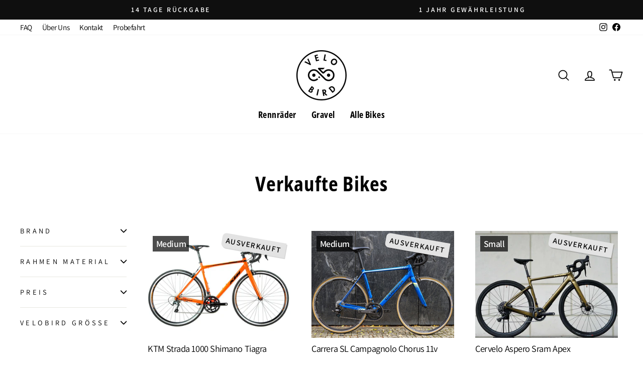

--- FILE ---
content_type: text/html; charset=utf-8
request_url: https://velobird.com/collections/verkaufte-bikes
body_size: 40696
content:
<!doctype html>
<html class="no-js" lang="de" dir="ltr">
<head>
	<!-- Added by AVADA SEO Suite -->
	
	<!-- /Added by AVADA SEO Suite -->
  <!-- Google tag (gtag.js) -->
  <script async src="https://www.googletagmanager.com/gtag/js?id=G-8JSPEVZKHV"></script>
  <script>
    window.dataLayer = window.dataLayer || [];
    function gtag(){dataLayer.push(arguments);}
    gtag('js', new Date());
  
    gtag('config', 'G-8JSPEVZKHV');
  </script>
  <meta charset="utf-8">
  <meta http-equiv="X-UA-Compatible" content="IE=edge,chrome=1">
  <meta name="viewport" content="width=device-width,initial-scale=1">
  <meta name="theme-color" content="#000000">
  <link rel="canonical" href="https://velobird.com/collections/verkaufte-bikes">
  <link rel="preconnect" href="https://cdn.shopify.com">
  <link rel="preconnect" href="https://fonts.shopifycdn.com">
  <link rel="dns-prefetch" href="https://productreviews.shopifycdn.com">
  <link rel="dns-prefetch" href="https://ajax.googleapis.com">
  <link rel="dns-prefetch" href="https://maps.googleapis.com">
  <link rel="dns-prefetch" href="https://maps.gstatic.com"><link rel="shortcut icon" href="//velobird.com/cdn/shop/files/LB_LOGO_BLACK_32x32.png?v=1674508728" type="image/png" /><title>Verkaufte Bikes
&ndash; VeloBird
</title>
<meta name="description" content="Ein Katalog an verkauften Fahrrädern von VeloBird."><meta property="og:site_name" content="VeloBird">
  <meta property="og:url" content="https://velobird.com/collections/verkaufte-bikes">
  <meta property="og:title" content="Verkaufte Bikes">
  <meta property="og:type" content="website">
  <meta property="og:description" content="Ein Katalog an verkauften Fahrrädern von VeloBird."><meta property="og:image" content="http://velobird.com/cdn/shop/files/LB_LOGO_BLACK.png?v=1674508728">
    <meta property="og:image:secure_url" content="https://velobird.com/cdn/shop/files/LB_LOGO_BLACK.png?v=1674508728">
    <meta property="og:image:width" content="1200">
    <meta property="og:image:height" content="628"><meta name="twitter:site" content="@">
  <meta name="twitter:card" content="summary_large_image">
  <meta name="twitter:title" content="Verkaufte Bikes">
  <meta name="twitter:description" content="Ein Katalog an verkauften Fahrrädern von VeloBird.">
<style data-shopify>@font-face {
  font-family: "Open Sans Condensed";
  font-weight: 700;
  font-style: normal;
  font-display: swap;
  src: url("//velobird.com/cdn/fonts/open_sans_condensed/opensanscondensed_n7.540ad984d87539ff9a03e07d9527f1ec85e214bc.woff2") format("woff2"),
       url("//velobird.com/cdn/fonts/open_sans_condensed/opensanscondensed_n7.0ccd6ca2773ce782c7c735ca14a677a02c206a2e.woff") format("woff");
}

  @font-face {
  font-family: Assistant;
  font-weight: 400;
  font-style: normal;
  font-display: swap;
  src: url("//velobird.com/cdn/fonts/assistant/assistant_n4.9120912a469cad1cc292572851508ca49d12e768.woff2") format("woff2"),
       url("//velobird.com/cdn/fonts/assistant/assistant_n4.6e9875ce64e0fefcd3f4446b7ec9036b3ddd2985.woff") format("woff");
}


  @font-face {
  font-family: Assistant;
  font-weight: 600;
  font-style: normal;
  font-display: swap;
  src: url("//velobird.com/cdn/fonts/assistant/assistant_n6.b2cbcfa81550fc99b5d970d0ef582eebcbac24e0.woff2") format("woff2"),
       url("//velobird.com/cdn/fonts/assistant/assistant_n6.5dced1e1f897f561a8304b6ef1c533d81fd1c6e0.woff") format("woff");
}

  
  
</style><link href="//velobird.com/cdn/shop/t/3/assets/theme.css?v=23631497863851278731697177579" rel="stylesheet" type="text/css" media="all" />
<style data-shopify>:root {
    --typeHeaderPrimary: "Open Sans Condensed";
    --typeHeaderFallback: sans-serif;
    --typeHeaderSize: 41px;
    --typeHeaderWeight: 700;
    --typeHeaderLineHeight: 1.2;
    --typeHeaderSpacing: 0.025em;

    --typeBasePrimary:Assistant;
    --typeBaseFallback:sans-serif;
    --typeBaseSize: 18px;
    --typeBaseWeight: 400;
    --typeBaseSpacing: -0.025em;
    --typeBaseLineHeight: 1.4;

    --typeCollectionTitle: 23px;

    --iconWeight: 4px;
    --iconLinecaps: round;

    
      --buttonRadius: 0px;
    

    --colorGridOverlayOpacity: 0.02;
  }

  .placeholder-content {
    background-image: linear-gradient(100deg, #ffffff 40%, #f7f7f7 63%, #ffffff 79%);
  }</style><script>
    document.documentElement.className = document.documentElement.className.replace('no-js', 'js');

    window.theme = window.theme || {};
    theme.routes = {
      home: "/",
      cart: "/cart.js",
      cartPage: "/cart",
      cartAdd: "/cart/add.js",
      cartChange: "/cart/change.js",
      search: "/search"
    };
    theme.strings = {
      soldOut: "Ausverkauft",
      unavailable: "Nicht verfügbar",
      inStockLabel: "Auf Lager",
      stockLabel: "Geringer Lagerbestand - [count] Artikel übrig",
      willNotShipUntil: "Wird nach dem [date] versendet",
      willBeInStockAfter: "Wird nach dem [date] auf Lager sein",
      waitingForStock: "Inventar auf dem Weg",
      savePrice: "Sparen [saved_amount]",
      cartEmpty: "Ihr Warenkorb ist im Moment leer.",
      cartTermsConfirmation: "Sie müssen den Verkaufsbedingungen zustimmen, um auszuchecken",
      searchCollections: "Kollektionen:",
      searchPages: "Seiten:",
      searchArticles: "Artikel:"
    };
    theme.settings = {
      dynamicVariantsEnable: true,
      cartType: "drawer",
      isCustomerTemplate: false,
      moneyFormat: "€{{amount_with_comma_separator}}",
      saveType: "dollar",
      productImageSize: "landscape",
      productImageCover: true,
      predictiveSearch: true,
      predictiveSearchType: "product",
      quickView: false,
      themeName: 'Impulse',
      themeVersion: "6.1.0"
    };
  </script>

  <script>window.performance && window.performance.mark && window.performance.mark('shopify.content_for_header.start');</script><meta name="facebook-domain-verification" content="x3xs90s72zzs2yj5h57a9sjmyqkdjp">
<meta id="shopify-digital-wallet" name="shopify-digital-wallet" content="/70766559517/digital_wallets/dialog">
<meta name="shopify-checkout-api-token" content="771acb230d6b3fbab4d6c0ec81d8217d">
<meta id="in-context-paypal-metadata" data-shop-id="70766559517" data-venmo-supported="false" data-environment="production" data-locale="de_DE" data-paypal-v4="true" data-currency="EUR">
<link rel="alternate" type="application/atom+xml" title="Feed" href="/collections/verkaufte-bikes.atom" />
<link rel="next" href="/collections/verkaufte-bikes?page=2">
<link rel="alternate" type="application/json+oembed" href="https://velobird.com/collections/verkaufte-bikes.oembed">
<script async="async" src="/checkouts/internal/preloads.js?locale=de-DE"></script>
<link rel="preconnect" href="https://shop.app" crossorigin="anonymous">
<script async="async" src="https://shop.app/checkouts/internal/preloads.js?locale=de-DE&shop_id=70766559517" crossorigin="anonymous"></script>
<script id="apple-pay-shop-capabilities" type="application/json">{"shopId":70766559517,"countryCode":"DE","currencyCode":"EUR","merchantCapabilities":["supports3DS"],"merchantId":"gid:\/\/shopify\/Shop\/70766559517","merchantName":"VeloBird","requiredBillingContactFields":["postalAddress","email"],"requiredShippingContactFields":["postalAddress","email"],"shippingType":"shipping","supportedNetworks":["visa","maestro","masterCard","amex"],"total":{"type":"pending","label":"VeloBird","amount":"1.00"},"shopifyPaymentsEnabled":true,"supportsSubscriptions":true}</script>
<script id="shopify-features" type="application/json">{"accessToken":"771acb230d6b3fbab4d6c0ec81d8217d","betas":["rich-media-storefront-analytics"],"domain":"velobird.com","predictiveSearch":true,"shopId":70766559517,"locale":"de"}</script>
<script>var Shopify = Shopify || {};
Shopify.shop = "velobird.myshopify.com";
Shopify.locale = "de";
Shopify.currency = {"active":"EUR","rate":"1.0"};
Shopify.country = "DE";
Shopify.theme = {"name":"Theme export  steel-vintage-com-svb-official  2...","id":144370532637,"schema_name":"Impulse","schema_version":"6.1.0","theme_store_id":null,"role":"main"};
Shopify.theme.handle = "null";
Shopify.theme.style = {"id":null,"handle":null};
Shopify.cdnHost = "velobird.com/cdn";
Shopify.routes = Shopify.routes || {};
Shopify.routes.root = "/";</script>
<script type="module">!function(o){(o.Shopify=o.Shopify||{}).modules=!0}(window);</script>
<script>!function(o){function n(){var o=[];function n(){o.push(Array.prototype.slice.apply(arguments))}return n.q=o,n}var t=o.Shopify=o.Shopify||{};t.loadFeatures=n(),t.autoloadFeatures=n()}(window);</script>
<script>
  window.ShopifyPay = window.ShopifyPay || {};
  window.ShopifyPay.apiHost = "shop.app\/pay";
  window.ShopifyPay.redirectState = null;
</script>
<script id="shop-js-analytics" type="application/json">{"pageType":"collection"}</script>
<script defer="defer" async type="module" src="//velobird.com/cdn/shopifycloud/shop-js/modules/v2/client.init-shop-cart-sync_kxAhZfSm.de.esm.js"></script>
<script defer="defer" async type="module" src="//velobird.com/cdn/shopifycloud/shop-js/modules/v2/chunk.common_5BMd6ono.esm.js"></script>
<script type="module">
  await import("//velobird.com/cdn/shopifycloud/shop-js/modules/v2/client.init-shop-cart-sync_kxAhZfSm.de.esm.js");
await import("//velobird.com/cdn/shopifycloud/shop-js/modules/v2/chunk.common_5BMd6ono.esm.js");

  window.Shopify.SignInWithShop?.initShopCartSync?.({"fedCMEnabled":true,"windoidEnabled":true});

</script>
<script>
  window.Shopify = window.Shopify || {};
  if (!window.Shopify.featureAssets) window.Shopify.featureAssets = {};
  window.Shopify.featureAssets['shop-js'] = {"shop-cart-sync":["modules/v2/client.shop-cart-sync_81xuAXRO.de.esm.js","modules/v2/chunk.common_5BMd6ono.esm.js"],"init-fed-cm":["modules/v2/client.init-fed-cm_B2l2C8gd.de.esm.js","modules/v2/chunk.common_5BMd6ono.esm.js"],"shop-button":["modules/v2/client.shop-button_DteRmTIv.de.esm.js","modules/v2/chunk.common_5BMd6ono.esm.js"],"init-windoid":["modules/v2/client.init-windoid_BrVTPDHy.de.esm.js","modules/v2/chunk.common_5BMd6ono.esm.js"],"shop-cash-offers":["modules/v2/client.shop-cash-offers_uZhaqfcC.de.esm.js","modules/v2/chunk.common_5BMd6ono.esm.js","modules/v2/chunk.modal_DhTZgVSk.esm.js"],"shop-toast-manager":["modules/v2/client.shop-toast-manager_lTRStNPf.de.esm.js","modules/v2/chunk.common_5BMd6ono.esm.js"],"init-shop-email-lookup-coordinator":["modules/v2/client.init-shop-email-lookup-coordinator_BhyMm2Vh.de.esm.js","modules/v2/chunk.common_5BMd6ono.esm.js"],"pay-button":["modules/v2/client.pay-button_uIj7-e2V.de.esm.js","modules/v2/chunk.common_5BMd6ono.esm.js"],"avatar":["modules/v2/client.avatar_BTnouDA3.de.esm.js"],"init-shop-cart-sync":["modules/v2/client.init-shop-cart-sync_kxAhZfSm.de.esm.js","modules/v2/chunk.common_5BMd6ono.esm.js"],"shop-login-button":["modules/v2/client.shop-login-button_hqVUT9QF.de.esm.js","modules/v2/chunk.common_5BMd6ono.esm.js","modules/v2/chunk.modal_DhTZgVSk.esm.js"],"init-customer-accounts-sign-up":["modules/v2/client.init-customer-accounts-sign-up_0Oyvgx7Z.de.esm.js","modules/v2/client.shop-login-button_hqVUT9QF.de.esm.js","modules/v2/chunk.common_5BMd6ono.esm.js","modules/v2/chunk.modal_DhTZgVSk.esm.js"],"init-shop-for-new-customer-accounts":["modules/v2/client.init-shop-for-new-customer-accounts_DojLPa1w.de.esm.js","modules/v2/client.shop-login-button_hqVUT9QF.de.esm.js","modules/v2/chunk.common_5BMd6ono.esm.js","modules/v2/chunk.modal_DhTZgVSk.esm.js"],"init-customer-accounts":["modules/v2/client.init-customer-accounts_DWlFj6gc.de.esm.js","modules/v2/client.shop-login-button_hqVUT9QF.de.esm.js","modules/v2/chunk.common_5BMd6ono.esm.js","modules/v2/chunk.modal_DhTZgVSk.esm.js"],"shop-follow-button":["modules/v2/client.shop-follow-button_BEIcZOGj.de.esm.js","modules/v2/chunk.common_5BMd6ono.esm.js","modules/v2/chunk.modal_DhTZgVSk.esm.js"],"lead-capture":["modules/v2/client.lead-capture_BSpzCmmh.de.esm.js","modules/v2/chunk.common_5BMd6ono.esm.js","modules/v2/chunk.modal_DhTZgVSk.esm.js"],"checkout-modal":["modules/v2/client.checkout-modal_8HiTfxyj.de.esm.js","modules/v2/chunk.common_5BMd6ono.esm.js","modules/v2/chunk.modal_DhTZgVSk.esm.js"],"shop-login":["modules/v2/client.shop-login_Fe0VhLV0.de.esm.js","modules/v2/chunk.common_5BMd6ono.esm.js","modules/v2/chunk.modal_DhTZgVSk.esm.js"],"payment-terms":["modules/v2/client.payment-terms_C8PkVPzh.de.esm.js","modules/v2/chunk.common_5BMd6ono.esm.js","modules/v2/chunk.modal_DhTZgVSk.esm.js"]};
</script>
<script>(function() {
  var isLoaded = false;
  function asyncLoad() {
    if (isLoaded) return;
    isLoaded = true;
    var urls = ["https:\/\/seo.apps.avada.io\/scripttag\/avada-seo-installed.js?shop=velobird.myshopify.com"];
    for (var i = 0; i < urls.length; i++) {
      var s = document.createElement('script');
      s.type = 'text/javascript';
      s.async = true;
      s.src = urls[i];
      var x = document.getElementsByTagName('script')[0];
      x.parentNode.insertBefore(s, x);
    }
  };
  if(window.attachEvent) {
    window.attachEvent('onload', asyncLoad);
  } else {
    window.addEventListener('load', asyncLoad, false);
  }
})();</script>
<script id="__st">var __st={"a":70766559517,"offset":3600,"reqid":"dfdaae12-5558-4094-af79-5afa8b3784dd-1768988681","pageurl":"velobird.com\/collections\/verkaufte-bikes","u":"0e5c23434f90","p":"collection","rtyp":"collection","rid":440795463965};</script>
<script>window.ShopifyPaypalV4VisibilityTracking = true;</script>
<script id="captcha-bootstrap">!function(){'use strict';const t='contact',e='account',n='new_comment',o=[[t,t],['blogs',n],['comments',n],[t,'customer']],c=[[e,'customer_login'],[e,'guest_login'],[e,'recover_customer_password'],[e,'create_customer']],r=t=>t.map((([t,e])=>`form[action*='/${t}']:not([data-nocaptcha='true']) input[name='form_type'][value='${e}']`)).join(','),a=t=>()=>t?[...document.querySelectorAll(t)].map((t=>t.form)):[];function s(){const t=[...o],e=r(t);return a(e)}const i='password',u='form_key',d=['recaptcha-v3-token','g-recaptcha-response','h-captcha-response',i],f=()=>{try{return window.sessionStorage}catch{return}},m='__shopify_v',_=t=>t.elements[u];function p(t,e,n=!1){try{const o=window.sessionStorage,c=JSON.parse(o.getItem(e)),{data:r}=function(t){const{data:e,action:n}=t;return t[m]||n?{data:e,action:n}:{data:t,action:n}}(c);for(const[e,n]of Object.entries(r))t.elements[e]&&(t.elements[e].value=n);n&&o.removeItem(e)}catch(o){console.error('form repopulation failed',{error:o})}}const l='form_type',E='cptcha';function T(t){t.dataset[E]=!0}const w=window,h=w.document,L='Shopify',v='ce_forms',y='captcha';let A=!1;((t,e)=>{const n=(g='f06e6c50-85a8-45c8-87d0-21a2b65856fe',I='https://cdn.shopify.com/shopifycloud/storefront-forms-hcaptcha/ce_storefront_forms_captcha_hcaptcha.v1.5.2.iife.js',D={infoText:'Durch hCaptcha geschützt',privacyText:'Datenschutz',termsText:'Allgemeine Geschäftsbedingungen'},(t,e,n)=>{const o=w[L][v],c=o.bindForm;if(c)return c(t,g,e,D).then(n);var r;o.q.push([[t,g,e,D],n]),r=I,A||(h.body.append(Object.assign(h.createElement('script'),{id:'captcha-provider',async:!0,src:r})),A=!0)});var g,I,D;w[L]=w[L]||{},w[L][v]=w[L][v]||{},w[L][v].q=[],w[L][y]=w[L][y]||{},w[L][y].protect=function(t,e){n(t,void 0,e),T(t)},Object.freeze(w[L][y]),function(t,e,n,w,h,L){const[v,y,A,g]=function(t,e,n){const i=e?o:[],u=t?c:[],d=[...i,...u],f=r(d),m=r(i),_=r(d.filter((([t,e])=>n.includes(e))));return[a(f),a(m),a(_),s()]}(w,h,L),I=t=>{const e=t.target;return e instanceof HTMLFormElement?e:e&&e.form},D=t=>v().includes(t);t.addEventListener('submit',(t=>{const e=I(t);if(!e)return;const n=D(e)&&!e.dataset.hcaptchaBound&&!e.dataset.recaptchaBound,o=_(e),c=g().includes(e)&&(!o||!o.value);(n||c)&&t.preventDefault(),c&&!n&&(function(t){try{if(!f())return;!function(t){const e=f();if(!e)return;const n=_(t);if(!n)return;const o=n.value;o&&e.removeItem(o)}(t);const e=Array.from(Array(32),(()=>Math.random().toString(36)[2])).join('');!function(t,e){_(t)||t.append(Object.assign(document.createElement('input'),{type:'hidden',name:u})),t.elements[u].value=e}(t,e),function(t,e){const n=f();if(!n)return;const o=[...t.querySelectorAll(`input[type='${i}']`)].map((({name:t})=>t)),c=[...d,...o],r={};for(const[a,s]of new FormData(t).entries())c.includes(a)||(r[a]=s);n.setItem(e,JSON.stringify({[m]:1,action:t.action,data:r}))}(t,e)}catch(e){console.error('failed to persist form',e)}}(e),e.submit())}));const S=(t,e)=>{t&&!t.dataset[E]&&(n(t,e.some((e=>e===t))),T(t))};for(const o of['focusin','change'])t.addEventListener(o,(t=>{const e=I(t);D(e)&&S(e,y())}));const B=e.get('form_key'),M=e.get(l),P=B&&M;t.addEventListener('DOMContentLoaded',(()=>{const t=y();if(P)for(const e of t)e.elements[l].value===M&&p(e,B);[...new Set([...A(),...v().filter((t=>'true'===t.dataset.shopifyCaptcha))])].forEach((e=>S(e,t)))}))}(h,new URLSearchParams(w.location.search),n,t,e,['guest_login'])})(!0,!0)}();</script>
<script integrity="sha256-4kQ18oKyAcykRKYeNunJcIwy7WH5gtpwJnB7kiuLZ1E=" data-source-attribution="shopify.loadfeatures" defer="defer" src="//velobird.com/cdn/shopifycloud/storefront/assets/storefront/load_feature-a0a9edcb.js" crossorigin="anonymous"></script>
<script crossorigin="anonymous" defer="defer" src="//velobird.com/cdn/shopifycloud/storefront/assets/shopify_pay/storefront-65b4c6d7.js?v=20250812"></script>
<script data-source-attribution="shopify.dynamic_checkout.dynamic.init">var Shopify=Shopify||{};Shopify.PaymentButton=Shopify.PaymentButton||{isStorefrontPortableWallets:!0,init:function(){window.Shopify.PaymentButton.init=function(){};var t=document.createElement("script");t.src="https://velobird.com/cdn/shopifycloud/portable-wallets/latest/portable-wallets.de.js",t.type="module",document.head.appendChild(t)}};
</script>
<script data-source-attribution="shopify.dynamic_checkout.buyer_consent">
  function portableWalletsHideBuyerConsent(e){var t=document.getElementById("shopify-buyer-consent"),n=document.getElementById("shopify-subscription-policy-button");t&&n&&(t.classList.add("hidden"),t.setAttribute("aria-hidden","true"),n.removeEventListener("click",e))}function portableWalletsShowBuyerConsent(e){var t=document.getElementById("shopify-buyer-consent"),n=document.getElementById("shopify-subscription-policy-button");t&&n&&(t.classList.remove("hidden"),t.removeAttribute("aria-hidden"),n.addEventListener("click",e))}window.Shopify?.PaymentButton&&(window.Shopify.PaymentButton.hideBuyerConsent=portableWalletsHideBuyerConsent,window.Shopify.PaymentButton.showBuyerConsent=portableWalletsShowBuyerConsent);
</script>
<script data-source-attribution="shopify.dynamic_checkout.cart.bootstrap">document.addEventListener("DOMContentLoaded",(function(){function t(){return document.querySelector("shopify-accelerated-checkout-cart, shopify-accelerated-checkout")}if(t())Shopify.PaymentButton.init();else{new MutationObserver((function(e,n){t()&&(Shopify.PaymentButton.init(),n.disconnect())})).observe(document.body,{childList:!0,subtree:!0})}}));
</script>
<script id='scb4127' type='text/javascript' async='' src='https://velobird.com/cdn/shopifycloud/privacy-banner/storefront-banner.js'></script><link id="shopify-accelerated-checkout-styles" rel="stylesheet" media="screen" href="https://velobird.com/cdn/shopifycloud/portable-wallets/latest/accelerated-checkout-backwards-compat.css" crossorigin="anonymous">
<style id="shopify-accelerated-checkout-cart">
        #shopify-buyer-consent {
  margin-top: 1em;
  display: inline-block;
  width: 100%;
}

#shopify-buyer-consent.hidden {
  display: none;
}

#shopify-subscription-policy-button {
  background: none;
  border: none;
  padding: 0;
  text-decoration: underline;
  font-size: inherit;
  cursor: pointer;
}

#shopify-subscription-policy-button::before {
  box-shadow: none;
}

      </style>

<script>window.performance && window.performance.mark && window.performance.mark('shopify.content_for_header.end');</script>

  <script src="//velobird.com/cdn/shop/t/3/assets/vendor-scripts-v11.js" defer="defer"></script><script src="//velobird.com/cdn/shop/t/3/assets/theme.js?v=125346766176522858561680912420" defer="defer"></script>

                    
	<!-- Added by AVADA SEO Suite -->
	
<meta property="og:site_name" content="VeloBird">
<meta property="og:url" content="https://velobird.com/collections/verkaufte-bikes">
<meta property="og:title" content="VeloBird">
<meta property="og:type" content="product.group">
<meta property="og:description" content="Ein Katalog an verkauften Fahrrädern von VeloBird."><meta property="og:image" content="https://cdn.shopify.com/s/files/1/0707/6655/9517/files/LB_LOGO_BLACK_100x.png?v=1674508728">
<meta property="og:image:secure_url" content="https://cdn.shopify.com/s/files/1/0707/6655/9517/files/LB_LOGO_BLACK_100x.png?v=1674508728">
<meta name="twitter:site" content="@VeloBird"><meta name="twitter:card" content="summary_large_image">
<meta name="twitter:title" content="VeloBird">
<meta name="twitter:description" content="Ein Katalog an verkauften Fahrrädern von VeloBird.">
<meta name="twitter:image" content="https://cdn.shopify.com/s/files/1/0707/6655/9517/files/LB_LOGO_BLACK_100x.png?v=1674508728">

	<!-- /Added by AVADA SEO Suite -->
	<script src="https://cdn.shopify.com/extensions/019b0ca3-aa13-7aa2-a0b4-6cb667a1f6f7/essential-countdown-timer-55/assets/countdown_timer_essential_apps.min.js" type="text/javascript" defer="defer"></script>
<link href="https://monorail-edge.shopifysvc.com" rel="dns-prefetch">
<script>(function(){if ("sendBeacon" in navigator && "performance" in window) {try {var session_token_from_headers = performance.getEntriesByType('navigation')[0].serverTiming.find(x => x.name == '_s').description;} catch {var session_token_from_headers = undefined;}var session_cookie_matches = document.cookie.match(/_shopify_s=([^;]*)/);var session_token_from_cookie = session_cookie_matches && session_cookie_matches.length === 2 ? session_cookie_matches[1] : "";var session_token = session_token_from_headers || session_token_from_cookie || "";function handle_abandonment_event(e) {var entries = performance.getEntries().filter(function(entry) {return /monorail-edge.shopifysvc.com/.test(entry.name);});if (!window.abandonment_tracked && entries.length === 0) {window.abandonment_tracked = true;var currentMs = Date.now();var navigation_start = performance.timing.navigationStart;var payload = {shop_id: 70766559517,url: window.location.href,navigation_start,duration: currentMs - navigation_start,session_token,page_type: "collection"};window.navigator.sendBeacon("https://monorail-edge.shopifysvc.com/v1/produce", JSON.stringify({schema_id: "online_store_buyer_site_abandonment/1.1",payload: payload,metadata: {event_created_at_ms: currentMs,event_sent_at_ms: currentMs}}));}}window.addEventListener('pagehide', handle_abandonment_event);}}());</script>
<script id="web-pixels-manager-setup">(function e(e,d,r,n,o){if(void 0===o&&(o={}),!Boolean(null===(a=null===(i=window.Shopify)||void 0===i?void 0:i.analytics)||void 0===a?void 0:a.replayQueue)){var i,a;window.Shopify=window.Shopify||{};var t=window.Shopify;t.analytics=t.analytics||{};var s=t.analytics;s.replayQueue=[],s.publish=function(e,d,r){return s.replayQueue.push([e,d,r]),!0};try{self.performance.mark("wpm:start")}catch(e){}var l=function(){var e={modern:/Edge?\/(1{2}[4-9]|1[2-9]\d|[2-9]\d{2}|\d{4,})\.\d+(\.\d+|)|Firefox\/(1{2}[4-9]|1[2-9]\d|[2-9]\d{2}|\d{4,})\.\d+(\.\d+|)|Chrom(ium|e)\/(9{2}|\d{3,})\.\d+(\.\d+|)|(Maci|X1{2}).+ Version\/(15\.\d+|(1[6-9]|[2-9]\d|\d{3,})\.\d+)([,.]\d+|)( \(\w+\)|)( Mobile\/\w+|) Safari\/|Chrome.+OPR\/(9{2}|\d{3,})\.\d+\.\d+|(CPU[ +]OS|iPhone[ +]OS|CPU[ +]iPhone|CPU IPhone OS|CPU iPad OS)[ +]+(15[._]\d+|(1[6-9]|[2-9]\d|\d{3,})[._]\d+)([._]\d+|)|Android:?[ /-](13[3-9]|1[4-9]\d|[2-9]\d{2}|\d{4,})(\.\d+|)(\.\d+|)|Android.+Firefox\/(13[5-9]|1[4-9]\d|[2-9]\d{2}|\d{4,})\.\d+(\.\d+|)|Android.+Chrom(ium|e)\/(13[3-9]|1[4-9]\d|[2-9]\d{2}|\d{4,})\.\d+(\.\d+|)|SamsungBrowser\/([2-9]\d|\d{3,})\.\d+/,legacy:/Edge?\/(1[6-9]|[2-9]\d|\d{3,})\.\d+(\.\d+|)|Firefox\/(5[4-9]|[6-9]\d|\d{3,})\.\d+(\.\d+|)|Chrom(ium|e)\/(5[1-9]|[6-9]\d|\d{3,})\.\d+(\.\d+|)([\d.]+$|.*Safari\/(?![\d.]+ Edge\/[\d.]+$))|(Maci|X1{2}).+ Version\/(10\.\d+|(1[1-9]|[2-9]\d|\d{3,})\.\d+)([,.]\d+|)( \(\w+\)|)( Mobile\/\w+|) Safari\/|Chrome.+OPR\/(3[89]|[4-9]\d|\d{3,})\.\d+\.\d+|(CPU[ +]OS|iPhone[ +]OS|CPU[ +]iPhone|CPU IPhone OS|CPU iPad OS)[ +]+(10[._]\d+|(1[1-9]|[2-9]\d|\d{3,})[._]\d+)([._]\d+|)|Android:?[ /-](13[3-9]|1[4-9]\d|[2-9]\d{2}|\d{4,})(\.\d+|)(\.\d+|)|Mobile Safari.+OPR\/([89]\d|\d{3,})\.\d+\.\d+|Android.+Firefox\/(13[5-9]|1[4-9]\d|[2-9]\d{2}|\d{4,})\.\d+(\.\d+|)|Android.+Chrom(ium|e)\/(13[3-9]|1[4-9]\d|[2-9]\d{2}|\d{4,})\.\d+(\.\d+|)|Android.+(UC? ?Browser|UCWEB|U3)[ /]?(15\.([5-9]|\d{2,})|(1[6-9]|[2-9]\d|\d{3,})\.\d+)\.\d+|SamsungBrowser\/(5\.\d+|([6-9]|\d{2,})\.\d+)|Android.+MQ{2}Browser\/(14(\.(9|\d{2,})|)|(1[5-9]|[2-9]\d|\d{3,})(\.\d+|))(\.\d+|)|K[Aa][Ii]OS\/(3\.\d+|([4-9]|\d{2,})\.\d+)(\.\d+|)/},d=e.modern,r=e.legacy,n=navigator.userAgent;return n.match(d)?"modern":n.match(r)?"legacy":"unknown"}(),u="modern"===l?"modern":"legacy",c=(null!=n?n:{modern:"",legacy:""})[u],f=function(e){return[e.baseUrl,"/wpm","/b",e.hashVersion,"modern"===e.buildTarget?"m":"l",".js"].join("")}({baseUrl:d,hashVersion:r,buildTarget:u}),m=function(e){var d=e.version,r=e.bundleTarget,n=e.surface,o=e.pageUrl,i=e.monorailEndpoint;return{emit:function(e){var a=e.status,t=e.errorMsg,s=(new Date).getTime(),l=JSON.stringify({metadata:{event_sent_at_ms:s},events:[{schema_id:"web_pixels_manager_load/3.1",payload:{version:d,bundle_target:r,page_url:o,status:a,surface:n,error_msg:t},metadata:{event_created_at_ms:s}}]});if(!i)return console&&console.warn&&console.warn("[Web Pixels Manager] No Monorail endpoint provided, skipping logging."),!1;try{return self.navigator.sendBeacon.bind(self.navigator)(i,l)}catch(e){}var u=new XMLHttpRequest;try{return u.open("POST",i,!0),u.setRequestHeader("Content-Type","text/plain"),u.send(l),!0}catch(e){return console&&console.warn&&console.warn("[Web Pixels Manager] Got an unhandled error while logging to Monorail."),!1}}}}({version:r,bundleTarget:l,surface:e.surface,pageUrl:self.location.href,monorailEndpoint:e.monorailEndpoint});try{o.browserTarget=l,function(e){var d=e.src,r=e.async,n=void 0===r||r,o=e.onload,i=e.onerror,a=e.sri,t=e.scriptDataAttributes,s=void 0===t?{}:t,l=document.createElement("script"),u=document.querySelector("head"),c=document.querySelector("body");if(l.async=n,l.src=d,a&&(l.integrity=a,l.crossOrigin="anonymous"),s)for(var f in s)if(Object.prototype.hasOwnProperty.call(s,f))try{l.dataset[f]=s[f]}catch(e){}if(o&&l.addEventListener("load",o),i&&l.addEventListener("error",i),u)u.appendChild(l);else{if(!c)throw new Error("Did not find a head or body element to append the script");c.appendChild(l)}}({src:f,async:!0,onload:function(){if(!function(){var e,d;return Boolean(null===(d=null===(e=window.Shopify)||void 0===e?void 0:e.analytics)||void 0===d?void 0:d.initialized)}()){var d=window.webPixelsManager.init(e)||void 0;if(d){var r=window.Shopify.analytics;r.replayQueue.forEach((function(e){var r=e[0],n=e[1],o=e[2];d.publishCustomEvent(r,n,o)})),r.replayQueue=[],r.publish=d.publishCustomEvent,r.visitor=d.visitor,r.initialized=!0}}},onerror:function(){return m.emit({status:"failed",errorMsg:"".concat(f," has failed to load")})},sri:function(e){var d=/^sha384-[A-Za-z0-9+/=]+$/;return"string"==typeof e&&d.test(e)}(c)?c:"",scriptDataAttributes:o}),m.emit({status:"loading"})}catch(e){m.emit({status:"failed",errorMsg:(null==e?void 0:e.message)||"Unknown error"})}}})({shopId: 70766559517,storefrontBaseUrl: "https://velobird.com",extensionsBaseUrl: "https://extensions.shopifycdn.com/cdn/shopifycloud/web-pixels-manager",monorailEndpoint: "https://monorail-edge.shopifysvc.com/unstable/produce_batch",surface: "storefront-renderer",enabledBetaFlags: ["2dca8a86"],webPixelsConfigList: [{"id":"1111359836","configuration":"{\"config\":\"{\\\"pixel_id\\\":\\\"G-D4LKJK193Q\\\",\\\"gtag_events\\\":[{\\\"type\\\":\\\"purchase\\\",\\\"action_label\\\":\\\"G-D4LKJK193Q\\\"},{\\\"type\\\":\\\"page_view\\\",\\\"action_label\\\":\\\"G-D4LKJK193Q\\\"},{\\\"type\\\":\\\"view_item\\\",\\\"action_label\\\":\\\"G-D4LKJK193Q\\\"},{\\\"type\\\":\\\"search\\\",\\\"action_label\\\":\\\"G-D4LKJK193Q\\\"},{\\\"type\\\":\\\"add_to_cart\\\",\\\"action_label\\\":\\\"G-D4LKJK193Q\\\"},{\\\"type\\\":\\\"begin_checkout\\\",\\\"action_label\\\":\\\"G-D4LKJK193Q\\\"},{\\\"type\\\":\\\"add_payment_info\\\",\\\"action_label\\\":\\\"G-D4LKJK193Q\\\"}],\\\"enable_monitoring_mode\\\":false}\"}","eventPayloadVersion":"v1","runtimeContext":"OPEN","scriptVersion":"b2a88bafab3e21179ed38636efcd8a93","type":"APP","apiClientId":1780363,"privacyPurposes":[],"dataSharingAdjustments":{"protectedCustomerApprovalScopes":["read_customer_address","read_customer_email","read_customer_name","read_customer_personal_data","read_customer_phone"]}},{"id":"462094684","configuration":"{\"pixel_id\":\"179366098253046\",\"pixel_type\":\"facebook_pixel\",\"metaapp_system_user_token\":\"-\"}","eventPayloadVersion":"v1","runtimeContext":"OPEN","scriptVersion":"ca16bc87fe92b6042fbaa3acc2fbdaa6","type":"APP","apiClientId":2329312,"privacyPurposes":["ANALYTICS","MARKETING","SALE_OF_DATA"],"dataSharingAdjustments":{"protectedCustomerApprovalScopes":["read_customer_address","read_customer_email","read_customer_name","read_customer_personal_data","read_customer_phone"]}},{"id":"shopify-app-pixel","configuration":"{}","eventPayloadVersion":"v1","runtimeContext":"STRICT","scriptVersion":"0450","apiClientId":"shopify-pixel","type":"APP","privacyPurposes":["ANALYTICS","MARKETING"]},{"id":"shopify-custom-pixel","eventPayloadVersion":"v1","runtimeContext":"LAX","scriptVersion":"0450","apiClientId":"shopify-pixel","type":"CUSTOM","privacyPurposes":["ANALYTICS","MARKETING"]}],isMerchantRequest: false,initData: {"shop":{"name":"VeloBird","paymentSettings":{"currencyCode":"EUR"},"myshopifyDomain":"velobird.myshopify.com","countryCode":"DE","storefrontUrl":"https:\/\/velobird.com"},"customer":null,"cart":null,"checkout":null,"productVariants":[],"purchasingCompany":null},},"https://velobird.com/cdn","fcfee988w5aeb613cpc8e4bc33m6693e112",{"modern":"","legacy":""},{"shopId":"70766559517","storefrontBaseUrl":"https:\/\/velobird.com","extensionBaseUrl":"https:\/\/extensions.shopifycdn.com\/cdn\/shopifycloud\/web-pixels-manager","surface":"storefront-renderer","enabledBetaFlags":"[\"2dca8a86\"]","isMerchantRequest":"false","hashVersion":"fcfee988w5aeb613cpc8e4bc33m6693e112","publish":"custom","events":"[[\"page_viewed\",{}],[\"collection_viewed\",{\"collection\":{\"id\":\"440795463965\",\"title\":\"Verkaufte Bikes\",\"productVariants\":[{\"price\":{\"amount\":799.0,\"currencyCode\":\"EUR\"},\"product\":{\"title\":\"KTM Strada 1000 Shimano Tiagra\",\"vendor\":\"VeloBird\",\"id\":\"8397319897436\",\"untranslatedTitle\":\"KTM Strada 1000 Shimano Tiagra\",\"url\":\"\/products\/ktm-strada-1000-shimano-tiagra-vb20230503-01\",\"type\":\"Bicycles\"},\"id\":\"46657877082460\",\"image\":{\"src\":\"\/\/velobird.com\/cdn\/shop\/files\/ktm-strada-1000-shimano-tiagra-velobird-1_94e5e1c7-373d-488e-bfd0-00feec5b4058.jpg?v=1689458929\"},\"sku\":\"VB20230503-01-01\",\"title\":\"Default Title\",\"untranslatedTitle\":\"Default Title\"},{\"price\":{\"amount\":1099.0,\"currencyCode\":\"EUR\"},\"product\":{\"title\":\"Carrera SL Campagnolo Chorus 11v\",\"vendor\":\"VeloBird\",\"id\":\"8244166721821\",\"untranslatedTitle\":\"Carrera SL Campagnolo Chorus 11v\",\"url\":\"\/products\/carrera-sl\",\"type\":\"Bikes\"},\"id\":\"44728001298717\",\"image\":{\"src\":\"\/\/velobird.com\/cdn\/shop\/files\/Carerra-Sl-Rennrad-11.jpg?v=1752271129\"},\"sku\":\"VB20220809-01-01\",\"title\":\"Default Title\",\"untranslatedTitle\":\"Default Title\"},{\"price\":{\"amount\":1899.0,\"currencyCode\":\"EUR\"},\"product\":{\"title\":\"Cervelo Aspero Sram Apex\",\"vendor\":\"VeloBird\",\"id\":\"8577372225884\",\"untranslatedTitle\":\"Cervelo Aspero Sram Apex\",\"url\":\"\/products\/cervelo-aspero-vb20231017-01-01\",\"type\":\"Bicycles\"},\"id\":\"47197414981980\",\"image\":{\"src\":\"\/\/velobird.com\/cdn\/shop\/files\/cervelo-aspero-sram-apex-velobird-1.jpg?v=1707837923\"},\"sku\":\"VB20231017-01-01\",\"title\":\"Default Title\",\"untranslatedTitle\":\"Default Title\"},{\"price\":{\"amount\":1999.0,\"currencyCode\":\"EUR\"},\"product\":{\"title\":\"Specialized S-Works Tarmac SL5 Shimano Dura Ace\",\"vendor\":\"VeloBird\",\"id\":\"8443016282460\",\"untranslatedTitle\":\"Specialized S-Works Tarmac SL5 Shimano Dura Ace\",\"url\":\"\/products\/specialized-s-works-tarmac-sl5-vb20230303-06-02\",\"type\":\"Bicycles\"},\"id\":\"46807880630620\",\"image\":{\"src\":\"\/\/velobird.com\/cdn\/shop\/files\/specialized-s-works-tarmac-sl5-shimano-dura-ace-velobird-1.jpg?v=1689459174\"},\"sku\":\"VB20230303-06-02\",\"title\":\"Default Title\",\"untranslatedTitle\":\"Default Title\"},{\"price\":{\"amount\":2299.0,\"currencyCode\":\"EUR\"},\"product\":{\"title\":\"Cannondale Supersix Evo Shimano Ultegra\",\"vendor\":\"VeloBird\",\"id\":\"8586595434844\",\"untranslatedTitle\":\"Cannondale Supersix Evo Shimano Ultegra\",\"url\":\"\/products\/cannondale-supersix-evo-vb-231023-01-01\",\"type\":\"Bicycles\"},\"id\":\"47226710196572\",\"image\":{\"src\":\"\/\/velobird.com\/cdn\/shop\/files\/cannondale-supersix-evo-shimano-ultegra-velobird-1.jpg?v=1707837923\"},\"sku\":\"VB-231023\/01-01\",\"title\":\"Default Title\",\"untranslatedTitle\":\"Default Title\"},{\"price\":{\"amount\":1999.0,\"currencyCode\":\"EUR\"},\"product\":{\"title\":\"Parkpre K99 Shimano Ultegra Di2\",\"vendor\":\"VeloBird\",\"id\":\"8572290335068\",\"untranslatedTitle\":\"Parkpre K99 Shimano Ultegra Di2\",\"url\":\"\/products\/parkpre-disc-vb-230929-01-03\",\"type\":\"Bicycles\"},\"id\":\"47181175587164\",\"image\":{\"src\":\"\/\/velobird.com\/cdn\/shop\/files\/parkpre-k99-shimano-ultegra-di2-velobird-1.jpg?v=1707837962\"},\"sku\":\"VB-230929\/01-03\",\"title\":\"Default Title\",\"untranslatedTitle\":\"Default Title\"},{\"price\":{\"amount\":799.0,\"currencyCode\":\"EUR\"},\"product\":{\"title\":\"Colnago CLX 2.0 Carbon Rennrad Shimano Ultegra\",\"vendor\":\"VeloBird\",\"id\":\"14805537063260\",\"untranslatedTitle\":\"Colnago CLX 2.0 Carbon Rennrad Shimano Ultegra\",\"url\":\"\/products\/colnago-clx-2-0-white\",\"type\":\"Bicycles\"},\"id\":\"53605246599516\",\"image\":{\"src\":\"\/\/velobird.com\/cdn\/shop\/files\/Colnago-CLX-Rennrad-VeloBird-8.jpg?v=1734099005\"},\"sku\":\"VB-241128-01-10\",\"title\":\"Default Title\",\"untranslatedTitle\":\"Default Title\"},{\"price\":{\"amount\":1499.0,\"currencyCode\":\"EUR\"},\"product\":{\"title\":\"Colnago C50 Campagnolo Chorus\",\"vendor\":\"VeloBird\",\"id\":\"8494501495132\",\"untranslatedTitle\":\"Colnago C50 Campagnolo Chorus\",\"url\":\"\/products\/colnago-c50-campagnolo-chorus-10s-vb230717-01-02\",\"type\":\"Bicycles\"},\"id\":\"46974040539484\",\"image\":{\"src\":\"\/\/velobird.com\/cdn\/shop\/files\/colnago-c50-campagnolo-chorus-velobird-1.jpg?v=1707838177\"},\"sku\":\"VB230717-01-02\",\"title\":\"Default Title\",\"untranslatedTitle\":\"Default Title\"},{\"price\":{\"amount\":2300.0,\"currencyCode\":\"EUR\"},\"product\":{\"title\":\"Trek Madone 9 Shimano Ultegra\",\"vendor\":\"VeloBird\",\"id\":\"8244165968157\",\"untranslatedTitle\":\"Trek Madone 9 Shimano Ultegra\",\"url\":\"\/products\/trek-madone-20220807-02-01\",\"type\":\"Bikes\"},\"id\":\"44728000119069\",\"image\":{\"src\":\"\/\/velobird.com\/cdn\/shop\/files\/TrekMadone_1von15.jpg?v=1698956244\"},\"sku\":\"VB20220807-02-01\",\"title\":\"Default Title\",\"untranslatedTitle\":\"Default Title\"},{\"price\":{\"amount\":1699.0,\"currencyCode\":\"EUR\"},\"product\":{\"title\":\"Canyon Ultimate CF SL 8.0 Shimano Ultegra\",\"vendor\":\"VeloBird\",\"id\":\"8516095344988\",\"untranslatedTitle\":\"Canyon Ultimate CF SL 8.0 Shimano Ultegra\",\"url\":\"\/products\/canyon-ultimate-cf-sl-8-0-vb230802-01\",\"type\":\"Bicycles\"},\"id\":\"47027463422300\",\"image\":{\"src\":\"\/\/velobird.com\/cdn\/shop\/files\/canyon-ultimate-cf-sl-8-0-shimano-ultegra-velobird-1.jpg?v=1707838091\"},\"sku\":\"VB230802-01\",\"title\":\"Default Title\",\"untranslatedTitle\":\"Default Title\"},{\"price\":{\"amount\":2899.0,\"currencyCode\":\"EUR\"},\"product\":{\"title\":\"Ciöcc Supremo 12v Campagnolo Super Record\",\"vendor\":\"VeloBird\",\"id\":\"8732649193820\",\"untranslatedTitle\":\"Ciöcc Supremo 12v Campagnolo Super Record\",\"url\":\"\/products\/ciocc-supremo-12v-campagnolo-super-record-vb240117-01\",\"type\":\"Bicycles\"},\"id\":\"47604880376156\",\"image\":{\"src\":\"\/\/velobird.com\/cdn\/shop\/files\/Ciocc_6von14.jpg?v=1707493045\"},\"sku\":\"VB240117-01-01\",\"title\":\"Default Title\",\"untranslatedTitle\":\"Default Title\"},{\"price\":{\"amount\":1699.0,\"currencyCode\":\"EUR\"},\"product\":{\"title\":\"Colnago EPS Carbon Rennrad Campagnolo Athena\",\"vendor\":\"VeloBird\",\"id\":\"8523524440412\",\"untranslatedTitle\":\"Colnago EPS Carbon Rennrad Campagnolo Athena\",\"url\":\"\/products\/colnago-eps-carbon-vb230822-01-01\",\"type\":\"Bicycles\"},\"id\":\"47048606351708\",\"image\":{\"src\":\"\/\/velobird.com\/cdn\/shop\/files\/colnago-eps-carbon-rennrad-campagnolo-athena-velobird-1.jpg?v=1707838046\"},\"sku\":\"VB230822\/01-01\",\"title\":\"Default Title\",\"untranslatedTitle\":\"Default Title\"},{\"price\":{\"amount\":2099.0,\"currencyCode\":\"EUR\"},\"product\":{\"title\":\"Scott Addict 10 Shimano Dura Ace\",\"vendor\":\"VeloBird\",\"id\":\"8494501298524\",\"untranslatedTitle\":\"Scott Addict 10 Shimano Dura Ace\",\"url\":\"\/products\/scott-addict-10-dura-ace-vb230719-01-03\",\"type\":\"Bicycles\"},\"id\":\"46974040342876\",\"image\":{\"src\":\"\/\/velobird.com\/cdn\/shop\/files\/scott-addict-10-shimano-dura-ace-velobird-1.jpg?v=1707838222\"},\"sku\":\"VB230719-01-03\",\"title\":\"Default Title\",\"untranslatedTitle\":\"Default Title\"},{\"price\":{\"amount\":764.1,\"currencyCode\":\"EUR\"},\"product\":{\"title\":\"Cannondale Trail 3 Shimano SLX\",\"vendor\":\"VeloBird\",\"id\":\"8490092888412\",\"untranslatedTitle\":\"Cannondale Trail 3 Shimano SLX\",\"url\":\"\/products\/cannondale-trail-3-vb20230803-02-01\",\"type\":\"Bicycles\"},\"id\":\"46955236000092\",\"image\":{\"src\":\"\/\/velobird.com\/cdn\/shop\/files\/cannondale-trail-3-shimano-slx-velobird-1.jpg?v=1707838269\"},\"sku\":\"VB20230803-02-01\",\"title\":\"Default Title\",\"untranslatedTitle\":\"Default Title\"},{\"price\":{\"amount\":4199.0,\"currencyCode\":\"EUR\"},\"product\":{\"title\":\"Cannondale Supersix Evo Hi-Mod Shimano Ultegra\",\"vendor\":\"VeloBird\",\"id\":\"8419864871260\",\"untranslatedTitle\":\"Cannondale Supersix Evo Hi-Mod Shimano Ultegra\",\"url\":\"\/products\/cannondale-supersix-evo-hi-mod-shimano-ultegra-vb20230525-02-01\",\"type\":\"Bicycles\"},\"id\":\"46731303682396\",\"image\":{\"src\":\"\/\/velobird.com\/cdn\/shop\/files\/cannondale-supersix-evo-hi-mod-shimano-ultegra-velobird-1_ee19d436-a918-4c07-bd6b-9f6c1ca3b034.jpg?v=1689459050\"},\"sku\":\"VB20230525-02-01\",\"title\":\"Default Title\",\"untranslatedTitle\":\"Default Title\"},{\"price\":{\"amount\":3699.0,\"currencyCode\":\"EUR\"},\"product\":{\"title\":\"Rennstahl 853 Gravel Campagnolo Ekar\",\"vendor\":\"VeloBird\",\"id\":\"8470462628188\",\"untranslatedTitle\":\"Rennstahl 853 Gravel Campagnolo Ekar\",\"url\":\"\/products\/rennstahl-853-gravel-vb20230710-01-01\",\"type\":\"Bicycles\"},\"id\":\"46895782330716\",\"image\":{\"src\":\"\/\/velobird.com\/cdn\/shop\/files\/rennstahl-853-gravel-velobird-1.jpg?v=1689459291\"},\"sku\":\"VB20230710-01-01\",\"title\":\"Default Title\",\"untranslatedTitle\":\"Default Title\"},{\"price\":{\"amount\":2399.0,\"currencyCode\":\"EUR\"},\"product\":{\"title\":\"Specialized Comp Carbon Diverge Shimano Ultegra\",\"vendor\":\"VeloBird\",\"id\":\"8419076079964\",\"untranslatedTitle\":\"Specialized Comp Carbon Diverge Shimano Ultegra\",\"url\":\"\/products\/specialized-comp-carbon-diverge-shimano-ultegra-vb230520-01-01\",\"type\":\"Bicycles\"},\"id\":\"46729344057692\",\"image\":{\"src\":\"\/\/velobird.com\/cdn\/shop\/files\/specialized-comp-carbon-diverge-shimano-ultegra-velobird-1_dab91b12-d41d-4abc-901f-d8ae22156ce0.jpg?v=1689458993\"},\"sku\":\"VB230520\/01-01\",\"title\":\"Default Title\",\"untranslatedTitle\":\"Default Title\"},{\"price\":{\"amount\":1799.0,\"currencyCode\":\"EUR\"},\"product\":{\"title\":\"Merida Scultura Comp 904 Shimano Ultegra 11s\",\"vendor\":\"VeloBird\",\"id\":\"8244167246109\",\"untranslatedTitle\":\"Merida Scultura Comp 904 Shimano Ultegra 11s\",\"url\":\"\/products\/medria-scultura-comp-904\",\"type\":\"Bikes\"},\"id\":\"44728003658013\",\"image\":{\"src\":\"\/\/velobird.com\/cdn\/shop\/files\/merida-scultura-comp-904-shimano-ultegra-11s-velobird-1_fbb14539-6648-470b-8ce4-716e4150c164.jpg?v=1689454337\"},\"sku\":\"VB220830-01-01\",\"title\":\"Default Title\",\"untranslatedTitle\":\"Default Title\"},{\"price\":{\"amount\":1873.0,\"currencyCode\":\"EUR\"},\"product\":{\"title\":\"Pinarello Carbon 60UD Shimano Ultegra\",\"vendor\":\"VeloBird\",\"id\":\"8244177797405\",\"untranslatedTitle\":\"Pinarello Carbon 60UD Shimano Ultegra\",\"url\":\"\/products\/pinarello-shimano-ultegra-fa2300160-2\",\"type\":\"Bicycles\"},\"id\":\"44728041505053\",\"image\":{\"src\":\"\/\/velobird.com\/cdn\/shop\/files\/pinarello-carbon-60ud-shimano-ultegra-velobird-1_a9731360-bcd8-4192-9168-4ec57145db14.jpg?v=1689458653\"},\"sku\":\"FA2300160-2\",\"title\":\"Default Title\",\"untranslatedTitle\":\"Default Title\"},{\"price\":{\"amount\":1399.0,\"currencyCode\":\"EUR\"},\"product\":{\"title\":\"BMC Pure PR01 Campagnolo Centaur\",\"vendor\":\"VeloBird\",\"id\":\"8244172882205\",\"untranslatedTitle\":\"BMC Pure PR01 Campagnolo Centaur\",\"url\":\"\/products\/bmc-pure-pr01-vb20230121-01\",\"type\":\"Bikes\"},\"id\":\"44728022925597\",\"image\":{\"src\":\"\/\/velobird.com\/cdn\/shop\/files\/bmc-pure-pr01-campagnolo-centaur-velobird-1_bb5658d8-169f-49f3-975a-7363ec3053a2.jpg?v=1689454560\"},\"sku\":\"VB20230121-01-04\",\"title\":\"Default Title\",\"untranslatedTitle\":\"Default Title\"},{\"price\":{\"amount\":1499.0,\"currencyCode\":\"EUR\"},\"product\":{\"title\":\"Stevens Izoard Pro Shimano Ultegra\",\"vendor\":\"VeloBird\",\"id\":\"8244177043741\",\"untranslatedTitle\":\"Stevens Izoard Pro Shimano Ultegra\",\"url\":\"\/products\/stevens-izoard-pro-vb20230321-01-01\",\"type\":\"Bicycles\"},\"id\":\"44728037835037\",\"image\":{\"src\":\"\/\/velobird.com\/cdn\/shop\/files\/stevens-izoard-pro-shimano-ultegra-velobird-1_488c9e97-e9ee-4ba1-a804-1ffad24fa6e7.jpg?v=1689458653\"},\"sku\":\"VB20230321-01-01\",\"title\":\"Default Title\",\"untranslatedTitle\":\"Default Title\"}]}}]]"});</script><script>
  window.ShopifyAnalytics = window.ShopifyAnalytics || {};
  window.ShopifyAnalytics.meta = window.ShopifyAnalytics.meta || {};
  window.ShopifyAnalytics.meta.currency = 'EUR';
  var meta = {"products":[{"id":8397319897436,"gid":"gid:\/\/shopify\/Product\/8397319897436","vendor":"VeloBird","type":"Bicycles","handle":"ktm-strada-1000-shimano-tiagra-vb20230503-01","variants":[{"id":46657877082460,"price":79900,"name":"KTM Strada 1000 Shimano Tiagra","public_title":null,"sku":"VB20230503-01-01"}],"remote":false},{"id":8244166721821,"gid":"gid:\/\/shopify\/Product\/8244166721821","vendor":"VeloBird","type":"Bikes","handle":"carrera-sl","variants":[{"id":44728001298717,"price":109900,"name":"Carrera SL Campagnolo Chorus 11v","public_title":null,"sku":"VB20220809-01-01"}],"remote":false},{"id":8577372225884,"gid":"gid:\/\/shopify\/Product\/8577372225884","vendor":"VeloBird","type":"Bicycles","handle":"cervelo-aspero-vb20231017-01-01","variants":[{"id":47197414981980,"price":189900,"name":"Cervelo Aspero Sram Apex","public_title":null,"sku":"VB20231017-01-01"}],"remote":false},{"id":8443016282460,"gid":"gid:\/\/shopify\/Product\/8443016282460","vendor":"VeloBird","type":"Bicycles","handle":"specialized-s-works-tarmac-sl5-vb20230303-06-02","variants":[{"id":46807880630620,"price":199900,"name":"Specialized S-Works Tarmac SL5 Shimano Dura Ace","public_title":null,"sku":"VB20230303-06-02"}],"remote":false},{"id":8586595434844,"gid":"gid:\/\/shopify\/Product\/8586595434844","vendor":"VeloBird","type":"Bicycles","handle":"cannondale-supersix-evo-vb-231023-01-01","variants":[{"id":47226710196572,"price":229900,"name":"Cannondale Supersix Evo Shimano Ultegra","public_title":null,"sku":"VB-231023\/01-01"}],"remote":false},{"id":8572290335068,"gid":"gid:\/\/shopify\/Product\/8572290335068","vendor":"VeloBird","type":"Bicycles","handle":"parkpre-disc-vb-230929-01-03","variants":[{"id":47181175587164,"price":199900,"name":"Parkpre K99 Shimano Ultegra Di2","public_title":null,"sku":"VB-230929\/01-03"}],"remote":false},{"id":14805537063260,"gid":"gid:\/\/shopify\/Product\/14805537063260","vendor":"VeloBird","type":"Bicycles","handle":"colnago-clx-2-0-white","variants":[{"id":53605246599516,"price":79900,"name":"Colnago CLX 2.0 Carbon Rennrad Shimano Ultegra","public_title":null,"sku":"VB-241128-01-10"}],"remote":false},{"id":8494501495132,"gid":"gid:\/\/shopify\/Product\/8494501495132","vendor":"VeloBird","type":"Bicycles","handle":"colnago-c50-campagnolo-chorus-10s-vb230717-01-02","variants":[{"id":46974040539484,"price":149900,"name":"Colnago C50 Campagnolo Chorus","public_title":null,"sku":"VB230717-01-02"}],"remote":false},{"id":8244165968157,"gid":"gid:\/\/shopify\/Product\/8244165968157","vendor":"VeloBird","type":"Bikes","handle":"trek-madone-20220807-02-01","variants":[{"id":44728000119069,"price":230000,"name":"Trek Madone 9 Shimano Ultegra","public_title":null,"sku":"VB20220807-02-01"}],"remote":false},{"id":8516095344988,"gid":"gid:\/\/shopify\/Product\/8516095344988","vendor":"VeloBird","type":"Bicycles","handle":"canyon-ultimate-cf-sl-8-0-vb230802-01","variants":[{"id":47027463422300,"price":169900,"name":"Canyon Ultimate CF SL 8.0 Shimano Ultegra","public_title":null,"sku":"VB230802-01"}],"remote":false},{"id":8732649193820,"gid":"gid:\/\/shopify\/Product\/8732649193820","vendor":"VeloBird","type":"Bicycles","handle":"ciocc-supremo-12v-campagnolo-super-record-vb240117-01","variants":[{"id":47604880376156,"price":289900,"name":"Ciöcc Supremo 12v Campagnolo Super Record","public_title":null,"sku":"VB240117-01-01"}],"remote":false},{"id":8523524440412,"gid":"gid:\/\/shopify\/Product\/8523524440412","vendor":"VeloBird","type":"Bicycles","handle":"colnago-eps-carbon-vb230822-01-01","variants":[{"id":47048606351708,"price":169900,"name":"Colnago EPS Carbon Rennrad Campagnolo Athena","public_title":null,"sku":"VB230822\/01-01"}],"remote":false},{"id":8494501298524,"gid":"gid:\/\/shopify\/Product\/8494501298524","vendor":"VeloBird","type":"Bicycles","handle":"scott-addict-10-dura-ace-vb230719-01-03","variants":[{"id":46974040342876,"price":209900,"name":"Scott Addict 10 Shimano Dura Ace","public_title":null,"sku":"VB230719-01-03"}],"remote":false},{"id":8490092888412,"gid":"gid:\/\/shopify\/Product\/8490092888412","vendor":"VeloBird","type":"Bicycles","handle":"cannondale-trail-3-vb20230803-02-01","variants":[{"id":46955236000092,"price":76410,"name":"Cannondale Trail 3 Shimano SLX","public_title":null,"sku":"VB20230803-02-01"}],"remote":false},{"id":8419864871260,"gid":"gid:\/\/shopify\/Product\/8419864871260","vendor":"VeloBird","type":"Bicycles","handle":"cannondale-supersix-evo-hi-mod-shimano-ultegra-vb20230525-02-01","variants":[{"id":46731303682396,"price":419900,"name":"Cannondale Supersix Evo Hi-Mod Shimano Ultegra","public_title":null,"sku":"VB20230525-02-01"}],"remote":false},{"id":8470462628188,"gid":"gid:\/\/shopify\/Product\/8470462628188","vendor":"VeloBird","type":"Bicycles","handle":"rennstahl-853-gravel-vb20230710-01-01","variants":[{"id":46895782330716,"price":369900,"name":"Rennstahl 853 Gravel Campagnolo Ekar","public_title":null,"sku":"VB20230710-01-01"}],"remote":false},{"id":8419076079964,"gid":"gid:\/\/shopify\/Product\/8419076079964","vendor":"VeloBird","type":"Bicycles","handle":"specialized-comp-carbon-diverge-shimano-ultegra-vb230520-01-01","variants":[{"id":46729344057692,"price":239900,"name":"Specialized Comp Carbon Diverge Shimano Ultegra","public_title":null,"sku":"VB230520\/01-01"}],"remote":false},{"id":8244167246109,"gid":"gid:\/\/shopify\/Product\/8244167246109","vendor":"VeloBird","type":"Bikes","handle":"medria-scultura-comp-904","variants":[{"id":44728003658013,"price":179900,"name":"Merida Scultura Comp 904 Shimano Ultegra 11s","public_title":null,"sku":"VB220830-01-01"}],"remote":false},{"id":8244177797405,"gid":"gid:\/\/shopify\/Product\/8244177797405","vendor":"VeloBird","type":"Bicycles","handle":"pinarello-shimano-ultegra-fa2300160-2","variants":[{"id":44728041505053,"price":187300,"name":"Pinarello Carbon 60UD Shimano Ultegra","public_title":null,"sku":"FA2300160-2"}],"remote":false},{"id":8244172882205,"gid":"gid:\/\/shopify\/Product\/8244172882205","vendor":"VeloBird","type":"Bikes","handle":"bmc-pure-pr01-vb20230121-01","variants":[{"id":44728022925597,"price":139900,"name":"BMC Pure PR01 Campagnolo Centaur","public_title":null,"sku":"VB20230121-01-04"}],"remote":false},{"id":8244177043741,"gid":"gid:\/\/shopify\/Product\/8244177043741","vendor":"VeloBird","type":"Bicycles","handle":"stevens-izoard-pro-vb20230321-01-01","variants":[{"id":44728037835037,"price":149900,"name":"Stevens Izoard Pro Shimano Ultegra","public_title":null,"sku":"VB20230321-01-01"}],"remote":false}],"page":{"pageType":"collection","resourceType":"collection","resourceId":440795463965,"requestId":"dfdaae12-5558-4094-af79-5afa8b3784dd-1768988681"}};
  for (var attr in meta) {
    window.ShopifyAnalytics.meta[attr] = meta[attr];
  }
</script>
<script class="analytics">
  (function () {
    var customDocumentWrite = function(content) {
      var jquery = null;

      if (window.jQuery) {
        jquery = window.jQuery;
      } else if (window.Checkout && window.Checkout.$) {
        jquery = window.Checkout.$;
      }

      if (jquery) {
        jquery('body').append(content);
      }
    };

    var hasLoggedConversion = function(token) {
      if (token) {
        return document.cookie.indexOf('loggedConversion=' + token) !== -1;
      }
      return false;
    }

    var setCookieIfConversion = function(token) {
      if (token) {
        var twoMonthsFromNow = new Date(Date.now());
        twoMonthsFromNow.setMonth(twoMonthsFromNow.getMonth() + 2);

        document.cookie = 'loggedConversion=' + token + '; expires=' + twoMonthsFromNow;
      }
    }

    var trekkie = window.ShopifyAnalytics.lib = window.trekkie = window.trekkie || [];
    if (trekkie.integrations) {
      return;
    }
    trekkie.methods = [
      'identify',
      'page',
      'ready',
      'track',
      'trackForm',
      'trackLink'
    ];
    trekkie.factory = function(method) {
      return function() {
        var args = Array.prototype.slice.call(arguments);
        args.unshift(method);
        trekkie.push(args);
        return trekkie;
      };
    };
    for (var i = 0; i < trekkie.methods.length; i++) {
      var key = trekkie.methods[i];
      trekkie[key] = trekkie.factory(key);
    }
    trekkie.load = function(config) {
      trekkie.config = config || {};
      trekkie.config.initialDocumentCookie = document.cookie;
      var first = document.getElementsByTagName('script')[0];
      var script = document.createElement('script');
      script.type = 'text/javascript';
      script.onerror = function(e) {
        var scriptFallback = document.createElement('script');
        scriptFallback.type = 'text/javascript';
        scriptFallback.onerror = function(error) {
                var Monorail = {
      produce: function produce(monorailDomain, schemaId, payload) {
        var currentMs = new Date().getTime();
        var event = {
          schema_id: schemaId,
          payload: payload,
          metadata: {
            event_created_at_ms: currentMs,
            event_sent_at_ms: currentMs
          }
        };
        return Monorail.sendRequest("https://" + monorailDomain + "/v1/produce", JSON.stringify(event));
      },
      sendRequest: function sendRequest(endpointUrl, payload) {
        // Try the sendBeacon API
        if (window && window.navigator && typeof window.navigator.sendBeacon === 'function' && typeof window.Blob === 'function' && !Monorail.isIos12()) {
          var blobData = new window.Blob([payload], {
            type: 'text/plain'
          });

          if (window.navigator.sendBeacon(endpointUrl, blobData)) {
            return true;
          } // sendBeacon was not successful

        } // XHR beacon

        var xhr = new XMLHttpRequest();

        try {
          xhr.open('POST', endpointUrl);
          xhr.setRequestHeader('Content-Type', 'text/plain');
          xhr.send(payload);
        } catch (e) {
          console.log(e);
        }

        return false;
      },
      isIos12: function isIos12() {
        return window.navigator.userAgent.lastIndexOf('iPhone; CPU iPhone OS 12_') !== -1 || window.navigator.userAgent.lastIndexOf('iPad; CPU OS 12_') !== -1;
      }
    };
    Monorail.produce('monorail-edge.shopifysvc.com',
      'trekkie_storefront_load_errors/1.1',
      {shop_id: 70766559517,
      theme_id: 144370532637,
      app_name: "storefront",
      context_url: window.location.href,
      source_url: "//velobird.com/cdn/s/trekkie.storefront.cd680fe47e6c39ca5d5df5f0a32d569bc48c0f27.min.js"});

        };
        scriptFallback.async = true;
        scriptFallback.src = '//velobird.com/cdn/s/trekkie.storefront.cd680fe47e6c39ca5d5df5f0a32d569bc48c0f27.min.js';
        first.parentNode.insertBefore(scriptFallback, first);
      };
      script.async = true;
      script.src = '//velobird.com/cdn/s/trekkie.storefront.cd680fe47e6c39ca5d5df5f0a32d569bc48c0f27.min.js';
      first.parentNode.insertBefore(script, first);
    };
    trekkie.load(
      {"Trekkie":{"appName":"storefront","development":false,"defaultAttributes":{"shopId":70766559517,"isMerchantRequest":null,"themeId":144370532637,"themeCityHash":"7213991898739165827","contentLanguage":"de","currency":"EUR","eventMetadataId":"d5b19c30-e528-46bc-a5bc-a57a2df6ebc6"},"isServerSideCookieWritingEnabled":true,"monorailRegion":"shop_domain","enabledBetaFlags":["65f19447"]},"Session Attribution":{},"S2S":{"facebookCapiEnabled":false,"source":"trekkie-storefront-renderer","apiClientId":580111}}
    );

    var loaded = false;
    trekkie.ready(function() {
      if (loaded) return;
      loaded = true;

      window.ShopifyAnalytics.lib = window.trekkie;

      var originalDocumentWrite = document.write;
      document.write = customDocumentWrite;
      try { window.ShopifyAnalytics.merchantGoogleAnalytics.call(this); } catch(error) {};
      document.write = originalDocumentWrite;

      window.ShopifyAnalytics.lib.page(null,{"pageType":"collection","resourceType":"collection","resourceId":440795463965,"requestId":"dfdaae12-5558-4094-af79-5afa8b3784dd-1768988681","shopifyEmitted":true});

      var match = window.location.pathname.match(/checkouts\/(.+)\/(thank_you|post_purchase)/)
      var token = match? match[1]: undefined;
      if (!hasLoggedConversion(token)) {
        setCookieIfConversion(token);
        window.ShopifyAnalytics.lib.track("Viewed Product Category",{"currency":"EUR","category":"Collection: verkaufte-bikes","collectionName":"verkaufte-bikes","collectionId":440795463965,"nonInteraction":true},undefined,undefined,{"shopifyEmitted":true});
      }
    });


        var eventsListenerScript = document.createElement('script');
        eventsListenerScript.async = true;
        eventsListenerScript.src = "//velobird.com/cdn/shopifycloud/storefront/assets/shop_events_listener-3da45d37.js";
        document.getElementsByTagName('head')[0].appendChild(eventsListenerScript);

})();</script>
<script
  defer
  src="https://velobird.com/cdn/shopifycloud/perf-kit/shopify-perf-kit-3.0.4.min.js"
  data-application="storefront-renderer"
  data-shop-id="70766559517"
  data-render-region="gcp-us-east1"
  data-page-type="collection"
  data-theme-instance-id="144370532637"
  data-theme-name="Impulse"
  data-theme-version="6.1.0"
  data-monorail-region="shop_domain"
  data-resource-timing-sampling-rate="10"
  data-shs="true"
  data-shs-beacon="true"
  data-shs-export-with-fetch="true"
  data-shs-logs-sample-rate="1"
  data-shs-beacon-endpoint="https://velobird.com/api/collect"
></script>
</head>
             

<body class="template-collection" data-center-text="true" data-button_style="square" data-type_header_capitalize="false" data-type_headers_align_text="true" data-type_product_capitalize="false" data-swatch_style="round" data-disable-animations="true">

  <a class="in-page-link visually-hidden skip-link" href="#MainContent">Direkt zum Inhalt</a>

  <div id="PageContainer" class="page-container">
    <div class="transition-body"><div id="shopify-section-header" class="shopify-section">

<div id="NavDrawer" class="drawer drawer--left">
  <div class="drawer__contents">
    <div class="drawer__fixed-header">
      <div class="drawer__header appear-animation appear-delay-1">
        <div class="h2 drawer__title"></div>
        <div class="drawer__close">
          <button type="button" class="drawer__close-button js-drawer-close">
            <svg aria-hidden="true" focusable="false" role="presentation" class="icon icon-close" viewBox="0 0 64 64"><path d="M19 17.61l27.12 27.13m0-27.12L19 44.74"/></svg>
            <span class="icon__fallback-text">Menü schließen</span>
          </button>
        </div>
      </div>
    </div>
    <div class="drawer__scrollable">
      <ul class="mobile-nav mobile-nav--heading-style" role="navigation" aria-label="Primary"><li class="mobile-nav__item appear-animation appear-delay-2"><a href="/collections/rennrad" class="mobile-nav__link mobile-nav__link--top-level">Rennräder</a></li><li class="mobile-nav__item appear-animation appear-delay-3"><a href="/collections/gravel-bikes" class="mobile-nav__link mobile-nav__link--top-level">Gravel</a></li><li class="mobile-nav__item appear-animation appear-delay-4"><a href="/collections/alle-bikes" class="mobile-nav__link mobile-nav__link--top-level">Alle Bikes</a></li><li class="mobile-nav__item mobile-nav__item--secondary">
            <div class="grid"><div class="grid__item one-half appear-animation appear-delay-5 medium-up--hide">
                    <a href="/pages/faq" class="mobile-nav__link">FAQ</a>
                  </div><div class="grid__item one-half appear-animation appear-delay-6 medium-up--hide">
                    <a href="/pages/about-velobird" class="mobile-nav__link">Über Uns</a>
                  </div><div class="grid__item one-half appear-animation appear-delay-7 medium-up--hide">
                    <a href="/pages/contact" class="mobile-nav__link">Kontakt</a>
                  </div><div class="grid__item one-half appear-animation appear-delay-8 medium-up--hide">
                    <a href="/pages/probefahrt" class="mobile-nav__link">Probefahrt</a>
                  </div><div class="grid__item one-half appear-animation appear-delay-9">
                  <a href="/account" class="mobile-nav__link">Einloggen
</a>
                </div></div>
          </li></ul><ul class="mobile-nav__social appear-animation appear-delay-10"><li class="mobile-nav__social-item">
            <a target="_blank" rel="noopener" href="https://www.instagram.com/velobird_official/" title="VeloBird auf Instagram">
              <svg aria-hidden="true" focusable="false" role="presentation" class="icon icon-instagram" viewBox="0 0 32 32"><path fill="#444" d="M16 3.094c4.206 0 4.7.019 6.363.094 1.538.069 2.369.325 2.925.544.738.287 1.262.625 1.813 1.175s.894 1.075 1.175 1.813c.212.556.475 1.387.544 2.925.075 1.662.094 2.156.094 6.363s-.019 4.7-.094 6.363c-.069 1.538-.325 2.369-.544 2.925-.288.738-.625 1.262-1.175 1.813s-1.075.894-1.813 1.175c-.556.212-1.387.475-2.925.544-1.663.075-2.156.094-6.363.094s-4.7-.019-6.363-.094c-1.537-.069-2.369-.325-2.925-.544-.737-.288-1.263-.625-1.813-1.175s-.894-1.075-1.175-1.813c-.212-.556-.475-1.387-.544-2.925-.075-1.663-.094-2.156-.094-6.363s.019-4.7.094-6.363c.069-1.537.325-2.369.544-2.925.287-.737.625-1.263 1.175-1.813s1.075-.894 1.813-1.175c.556-.212 1.388-.475 2.925-.544 1.662-.081 2.156-.094 6.363-.094zm0-2.838c-4.275 0-4.813.019-6.494.094-1.675.075-2.819.344-3.819.731-1.037.4-1.913.944-2.788 1.819S1.486 4.656 1.08 5.688c-.387 1-.656 2.144-.731 3.825-.075 1.675-.094 2.213-.094 6.488s.019 4.813.094 6.494c.075 1.675.344 2.819.731 3.825.4 1.038.944 1.913 1.819 2.788s1.756 1.413 2.788 1.819c1 .387 2.144.656 3.825.731s2.213.094 6.494.094 4.813-.019 6.494-.094c1.675-.075 2.819-.344 3.825-.731 1.038-.4 1.913-.944 2.788-1.819s1.413-1.756 1.819-2.788c.387-1 .656-2.144.731-3.825s.094-2.212.094-6.494-.019-4.813-.094-6.494c-.075-1.675-.344-2.819-.731-3.825-.4-1.038-.944-1.913-1.819-2.788s-1.756-1.413-2.788-1.819c-1-.387-2.144-.656-3.825-.731C20.812.275 20.275.256 16 .256z"/><path fill="#444" d="M16 7.912a8.088 8.088 0 0 0 0 16.175c4.463 0 8.087-3.625 8.087-8.088s-3.625-8.088-8.088-8.088zm0 13.338a5.25 5.25 0 1 1 0-10.5 5.25 5.25 0 1 1 0 10.5zM26.294 7.594a1.887 1.887 0 1 1-3.774.002 1.887 1.887 0 0 1 3.774-.003z"/></svg>
              <span class="icon__fallback-text">Instagram</span>
            </a>
          </li><li class="mobile-nav__social-item">
            <a target="_blank" rel="noopener" href="https://www.facebook.com/VeloBirdOfficial" title="VeloBird auf Facebook">
              <svg aria-hidden="true" focusable="false" role="presentation" class="icon icon-facebook" viewBox="0 0 14222 14222"><path d="M14222 7112c0 3549.352-2600.418 6491.344-6000 7024.72V9168h1657l315-2056H8222V5778c0-562 275-1111 1159-1111h897V2917s-814-139-1592-139c-1624 0-2686 984-2686 2767v1567H4194v2056h1806v4968.72C2600.418 13603.344 0 10661.352 0 7112 0 3184.703 3183.703 1 7111 1s7111 3183.703 7111 7111zm-8222 7025c362 57 733 86 1111 86-377.945 0-749.003-29.485-1111-86.28zm2222 0v-.28a7107.458 7107.458 0 0 1-167.717 24.267A7407.158 7407.158 0 0 0 8222 14137zm-167.717 23.987C7745.664 14201.89 7430.797 14223 7111 14223c319.843 0 634.675-21.479 943.283-62.013z"/></svg>
              <span class="icon__fallback-text">Facebook</span>
            </a>
          </li></ul>
    </div>
  </div>
</div>
<div id="CartDrawer" class="drawer drawer--right">
    <form id="CartDrawerForm" action="/cart" method="post" novalidate class="drawer__contents">
      <div class="drawer__fixed-header">
        <div class="drawer__header appear-animation appear-delay-1">
          <div class="h2 drawer__title">Warenkorb</div>
          <div class="drawer__close">
            <button type="button" class="drawer__close-button js-drawer-close">
              <svg aria-hidden="true" focusable="false" role="presentation" class="icon icon-close" viewBox="0 0 64 64"><path d="M19 17.61l27.12 27.13m0-27.12L19 44.74"/></svg>
              <span class="icon__fallback-text">Warenkorb schließen</span>
            </button>
          </div>
        </div>
      </div>

      <div class="drawer__inner">
        <div class="drawer__scrollable">
          <div data-products class="appear-animation appear-delay-2"></div>

          
            <div class="appear-animation appear-delay-3">
              <label for="CartNoteDrawer">Besondere Hinweise an den Verkäufer</label>
              <textarea name="note" class="input-full cart-notes" id="CartNoteDrawer"></textarea>
            </div>
          
        </div>

        <div class="drawer__footer appear-animation appear-delay-4">
          <div data-discounts>
            
          </div>

          <div class="cart__item-sub cart__item-row">
            <div class="ajaxcart__subtotal">Zwischensumme</div>
            <div data-subtotal>€0,00</div>
          </div>

          <div class="cart__item-row text-center">
            <small>
              Rabattcodes, Versandkosten und Steuern werden bei der Bezahlung berechnet.<br />
            </small>
          </div>

          
            <div class="cart__item-row cart__terms">
              <input type="checkbox" id="CartTermsDrawer" class="cart__terms-checkbox">
              <label for="CartTermsDrawer">
                
                  Ich stimme den <a href="/pages/agb" target="_blank">Nutzungsbedingungen</a> zu
                
              </label>
            </div>
          

          <div class="cart__checkout-wrapper">
            <button type="submit" name="checkout" data-terms-required="true" class="btn cart__checkout">
              Zur Kasse
            </button>

            
              <div class="additional-checkout-buttons additional-checkout-buttons--vertical"><div class="dynamic-checkout__content" id="dynamic-checkout-cart" data-shopify="dynamic-checkout-cart"> <shopify-accelerated-checkout-cart wallet-configs="[{&quot;supports_subs&quot;:true,&quot;supports_def_opts&quot;:false,&quot;name&quot;:&quot;shop_pay&quot;,&quot;wallet_params&quot;:{&quot;shopId&quot;:70766559517,&quot;merchantName&quot;:&quot;VeloBird&quot;,&quot;personalized&quot;:true}},{&quot;supports_subs&quot;:false,&quot;supports_def_opts&quot;:false,&quot;name&quot;:&quot;paypal&quot;,&quot;wallet_params&quot;:{&quot;shopId&quot;:70766559517,&quot;countryCode&quot;:&quot;DE&quot;,&quot;merchantName&quot;:&quot;VeloBird&quot;,&quot;phoneRequired&quot;:false,&quot;companyRequired&quot;:false,&quot;shippingType&quot;:&quot;shipping&quot;,&quot;shopifyPaymentsEnabled&quot;:true,&quot;hasManagedSellingPlanState&quot;:null,&quot;requiresBillingAgreement&quot;:false,&quot;merchantId&quot;:&quot;AWJQXJD5KL5C4&quot;,&quot;sdkUrl&quot;:&quot;https://www.paypal.com/sdk/js?components=buttons\u0026commit=false\u0026currency=EUR\u0026locale=de_DE\u0026client-id=AfUEYT7nO4BwZQERn9Vym5TbHAG08ptiKa9gm8OARBYgoqiAJIjllRjeIMI4g294KAH1JdTnkzubt1fr\u0026merchant-id=AWJQXJD5KL5C4\u0026intent=authorize&quot;}}]" access-token="771acb230d6b3fbab4d6c0ec81d8217d" buyer-country="DE" buyer-locale="de" buyer-currency="EUR" shop-id="70766559517" cart-id="1cb26d5e7bc3093ba79d2940c82ef094" enabled-flags="[&quot;ae0f5bf6&quot;]" > <div class="wallet-button-wrapper"> <ul class='wallet-cart-grid wallet-cart-grid--skeleton' role="list" data-shopify-buttoncontainer="true"> <li data-testid='grid-cell' class='wallet-cart-button-container'><div class='wallet-cart-button wallet-cart-button__skeleton' role='button' disabled aria-hidden='true'>&nbsp</div></li><li data-testid='grid-cell' class='wallet-cart-button-container'><div class='wallet-cart-button wallet-cart-button__skeleton' role='button' disabled aria-hidden='true'>&nbsp</div></li> </ul> </div> </shopify-accelerated-checkout-cart> <small id="shopify-buyer-consent" class="hidden" aria-hidden="true" data-consent-type="subscription"> Ein oder mehrere Artikel in deinem Warenkorb ist/sind ein wiederkehrender Kauf oder ein Kauf mit Zahlungsaufschub. Indem ich fortfahre, stimme ich den <span id="shopify-subscription-policy-button">Stornierungsrichtlinie</span> zu und autorisiere Sie, meine Zahlungsmethode zu den auf dieser Seite aufgeführten Preisen, in der Häufigkeit und zu den Terminen zu belasten, bis meine Bestellung ausgeführt wurde oder ich, sofern zulässig, storniere. </small> </div></div>
            
          </div>
        </div>
      </div>

      <div class="drawer__cart-empty appear-animation appear-delay-2">
        <div class="drawer__scrollable">
          Ihr Warenkorb ist im Moment leer.
        </div>
      </div>
    </form>
  </div><style>
  .site-nav__link,
  .site-nav__dropdown-link:not(.site-nav__dropdown-link--top-level) {
    font-size: 18px;
  }
  

  

  
    .megamenu__colection-image {
      display: none;
    }
  
.site-header {
      box-shadow: 0 0 1px rgba(0,0,0,0.2);
    }

    .toolbar + .header-sticky-wrapper .site-header {
      border-top: 0;
    }</style>

<div data-section-id="header" data-section-type="header">
  <div class="announcement-bar">
    <div class="page-width">
      <div class="slideshow-wrapper">
        <button type="button" class="visually-hidden slideshow__pause" data-id="header" aria-live="polite">
          <span class="slideshow__pause-stop">
            <svg aria-hidden="true" focusable="false" role="presentation" class="icon icon-pause" viewBox="0 0 10 13"><g fill="#000" fill-rule="evenodd"><path d="M0 0h3v13H0zM7 0h3v13H7z"/></g></svg>
            <span class="icon__fallback-text">Pause Diashow</span>
          </span>
          <span class="slideshow__pause-play">
            <svg aria-hidden="true" focusable="false" role="presentation" class="icon icon-play" viewBox="18.24 17.35 24.52 28.3"><path fill="#323232" d="M22.1 19.151v25.5l20.4-13.489-20.4-12.011z"/></svg>
            <span class="icon__fallback-text">Diashow abspielen</span>
          </span>
        </button>

        <div
          id="AnnouncementSlider"
          class="announcement-slider"
          data-compact="false"
          data-block-count="2"><div
                id="AnnouncementSlide-1d2b860a-291e-4d79-b6dd-f25e0c76ec74"
                class="announcement-slider__slide"
                data-index="0"
                ><span class="announcement-text">14 Tage Rückgabe</span></div><div
                id="AnnouncementSlide-announcement_G7njcp"
                class="announcement-slider__slide"
                data-index="1"
                ><a class="announcement-link" href="/collections/rennrad"><span class="announcement-text">1 Jahr Gewährleistung</span></a></div></div>
      </div>
    </div>
  </div>


<div class="toolbar small--hide">
  <div class="page-width">
    <div class="toolbar__content"><div class="toolbar__item toolbar__item--menu">
          <ul class="inline-list toolbar__menu"><li>
              <a href="/pages/faq">FAQ</a>
            </li><li>
              <a href="/pages/about-velobird">Über Uns</a>
            </li><li>
              <a href="/pages/contact">Kontakt</a>
            </li><li>
              <a href="/pages/probefahrt">Probefahrt</a>
            </li></ul>
        </div><div class="toolbar__item">
          <ul class="no-bullets social-icons inline-list toolbar__social"><li>
      <a target="_blank" rel="noopener" href="https://www.instagram.com/velobird_official/" title="VeloBird auf Instagram">
        <svg aria-hidden="true" focusable="false" role="presentation" class="icon icon-instagram" viewBox="0 0 32 32"><path fill="#444" d="M16 3.094c4.206 0 4.7.019 6.363.094 1.538.069 2.369.325 2.925.544.738.287 1.262.625 1.813 1.175s.894 1.075 1.175 1.813c.212.556.475 1.387.544 2.925.075 1.662.094 2.156.094 6.363s-.019 4.7-.094 6.363c-.069 1.538-.325 2.369-.544 2.925-.288.738-.625 1.262-1.175 1.813s-1.075.894-1.813 1.175c-.556.212-1.387.475-2.925.544-1.663.075-2.156.094-6.363.094s-4.7-.019-6.363-.094c-1.537-.069-2.369-.325-2.925-.544-.737-.288-1.263-.625-1.813-1.175s-.894-1.075-1.175-1.813c-.212-.556-.475-1.387-.544-2.925-.075-1.663-.094-2.156-.094-6.363s.019-4.7.094-6.363c.069-1.537.325-2.369.544-2.925.287-.737.625-1.263 1.175-1.813s1.075-.894 1.813-1.175c.556-.212 1.388-.475 2.925-.544 1.662-.081 2.156-.094 6.363-.094zm0-2.838c-4.275 0-4.813.019-6.494.094-1.675.075-2.819.344-3.819.731-1.037.4-1.913.944-2.788 1.819S1.486 4.656 1.08 5.688c-.387 1-.656 2.144-.731 3.825-.075 1.675-.094 2.213-.094 6.488s.019 4.813.094 6.494c.075 1.675.344 2.819.731 3.825.4 1.038.944 1.913 1.819 2.788s1.756 1.413 2.788 1.819c1 .387 2.144.656 3.825.731s2.213.094 6.494.094 4.813-.019 6.494-.094c1.675-.075 2.819-.344 3.825-.731 1.038-.4 1.913-.944 2.788-1.819s1.413-1.756 1.819-2.788c.387-1 .656-2.144.731-3.825s.094-2.212.094-6.494-.019-4.813-.094-6.494c-.075-1.675-.344-2.819-.731-3.825-.4-1.038-.944-1.913-1.819-2.788s-1.756-1.413-2.788-1.819c-1-.387-2.144-.656-3.825-.731C20.812.275 20.275.256 16 .256z"/><path fill="#444" d="M16 7.912a8.088 8.088 0 0 0 0 16.175c4.463 0 8.087-3.625 8.087-8.088s-3.625-8.088-8.088-8.088zm0 13.338a5.25 5.25 0 1 1 0-10.5 5.25 5.25 0 1 1 0 10.5zM26.294 7.594a1.887 1.887 0 1 1-3.774.002 1.887 1.887 0 0 1 3.774-.003z"/></svg>
        <span class="icon__fallback-text">Instagram</span>
      </a>
    </li><li>
      <a target="_blank" rel="noopener" href="https://www.facebook.com/VeloBirdOfficial" title="VeloBird auf Facebook">
        <svg aria-hidden="true" focusable="false" role="presentation" class="icon icon-facebook" viewBox="0 0 14222 14222"><path d="M14222 7112c0 3549.352-2600.418 6491.344-6000 7024.72V9168h1657l315-2056H8222V5778c0-562 275-1111 1159-1111h897V2917s-814-139-1592-139c-1624 0-2686 984-2686 2767v1567H4194v2056h1806v4968.72C2600.418 13603.344 0 10661.352 0 7112 0 3184.703 3183.703 1 7111 1s7111 3183.703 7111 7111zm-8222 7025c362 57 733 86 1111 86-377.945 0-749.003-29.485-1111-86.28zm2222 0v-.28a7107.458 7107.458 0 0 1-167.717 24.267A7407.158 7407.158 0 0 0 8222 14137zm-167.717 23.987C7745.664 14201.89 7430.797 14223 7111 14223c319.843 0 634.675-21.479 943.283-62.013z"/></svg>
        <span class="icon__fallback-text">Facebook</span>
      </a>
    </li></ul>

        </div></div>

  </div>
</div>
<div class="header-sticky-wrapper">
    <div id="HeaderWrapper" class="header-wrapper"><header
        id="SiteHeader"
        class="site-header site-header--heading-style"
        data-sticky="false"
        data-overlay="false">
        <div class="page-width">
          <div
            class="header-layout header-layout--center"
            data-logo-align="center"><div class="header-item header-item--left header-item--navigation"><div class="site-nav medium-up--hide">
                  <button
                    type="button"
                    class="site-nav__link site-nav__link--icon js-drawer-open-nav"
                    aria-controls="NavDrawer">
                    <svg aria-hidden="true" focusable="false" role="presentation" class="icon icon-hamburger" viewBox="0 0 64 64"><path d="M7 15h51M7 32h43M7 49h51"/></svg>
                    <span class="icon__fallback-text">Seitennavigation</span>
                  </button>
                </div>
              </div><div class="header-item header-item--logo"><style data-shopify>.header-item--logo,
    .header-layout--left-center .header-item--logo,
    .header-layout--left-center .header-item--icons {
      -webkit-box-flex: 0 1 60px;
      -ms-flex: 0 1 60px;
      flex: 0 1 60px;
    }

    @media only screen and (min-width: 769px) {
      .header-item--logo,
      .header-layout--left-center .header-item--logo,
      .header-layout--left-center .header-item--icons {
        -webkit-box-flex: 0 0 100px;
        -ms-flex: 0 0 100px;
        flex: 0 0 100px;
      }
    }

    .site-header__logo a {
      width: 60px;
    }
    .is-light .site-header__logo .logo--inverted {
      width: 60px;
    }
    @media only screen and (min-width: 769px) {
      .site-header__logo a {
        width: 100px;
      }

      .is-light .site-header__logo .logo--inverted {
        width: 100px;
      }
    }</style><div class="h1 site-header__logo" itemscope itemtype="http://schema.org/Organization" >
      <a
        href="/"
        itemprop="url"
        class="site-header__logo-link"
        style="padding-top: 100.0%">
        <img
          class="small--hide"
          src="//velobird.com/cdn/shop/files/LB_LOGO_BLACK_100x.png?v=1674508728"
          srcset="//velobird.com/cdn/shop/files/LB_LOGO_BLACK_100x.png?v=1674508728 1x, //velobird.com/cdn/shop/files/LB_LOGO_BLACK_100x@2x.png?v=1674508728 2x"
          alt="VeloBird"
          itemprop="logo">
        <img
          class="medium-up--hide"
          src="//velobird.com/cdn/shop/files/LB_LOGO_BLACK_60x.png?v=1674508728"
          srcset="//velobird.com/cdn/shop/files/LB_LOGO_BLACK_60x.png?v=1674508728 1x, //velobird.com/cdn/shop/files/LB_LOGO_BLACK_60x@2x.png?v=1674508728 2x"
          alt="VeloBird">
      </a></div></div><div class="header-item header-item--icons"><div class="site-nav">
  <div class="site-nav__icons"><a href="/search" class="site-nav__link site-nav__link--icon js-search-header small--hide">
        <svg aria-hidden="true" focusable="false" role="presentation" class="icon icon-search" viewBox="0 0 64 64"><path d="M47.16 28.58A18.58 18.58 0 1 1 28.58 10a18.58 18.58 0 0 1 18.58 18.58zM54 54L41.94 42"/></svg>
        <span class="icon__fallback-text">Suche</span>
      </a><a class="site-nav__link site-nav__link--icon small--hide" href="/account">
        <svg aria-hidden="true" focusable="false" role="presentation" class="icon icon-user" viewBox="0 0 64 64"><path d="M35 39.84v-2.53c3.3-1.91 6-6.66 6-11.41 0-7.63 0-13.82-9-13.82s-9 6.19-9 13.82c0 4.75 2.7 9.51 6 11.41v2.53c-10.18.85-18 6-18 12.16h42c0-6.19-7.82-11.31-18-12.16z"/></svg>
        <span class="icon__fallback-text">Einloggen
</span>
      </a><a style="margin-right: 1.35rem;" href="/search" class="site-nav__link site-nav__link--icon js-search-header medium-up--hide">
        <svg aria-hidden="true" focusable="false" role="presentation" class="icon icon-search" viewBox="0 0 64 64"><path d="M47.16 28.58A18.58 18.58 0 1 1 28.58 10a18.58 18.58 0 0 1 18.58 18.58zM54 54L41.94 42"/></svg>
        <span class="icon__fallback-text">Suche</span>
      </a><a href="/cart" class="site-nav__link site-nav__link--icon js-drawer-open-cart" aria-controls="CartDrawer" data-icon="cart">
      <span class="cart-link"><svg aria-hidden="true" focusable="false" role="presentation" class="icon icon-cart" viewBox="0 0 64 64"><path fill="none" d="M14 17.44h46.79l-7.94 25.61H20.96l-9.65-35.1H3"/><circle cx="27" cy="53" r="2"/><circle cx="47" cy="53" r="2"/></svg><span class="icon__fallback-text">Einkaufswagen</span>
        <span class="cart-link__bubble"></span>
      </span>
    </a>
  </div>
</div>
</div>
          </div><div class="text-center"><ul
  class="site-nav site-navigation small--hide"
  
    role="navigation" aria-label="Primary"
  ><li
      class="site-nav__item site-nav__expanded-item"
      >

      <a href="/collections/rennrad" class="site-nav__link site-nav__link--underline">
        Rennräder
      </a></li><li
      class="site-nav__item site-nav__expanded-item"
      >

      <a href="/collections/gravel-bikes" class="site-nav__link site-nav__link--underline">
        Gravel
      </a></li><li
      class="site-nav__item site-nav__expanded-item"
      >

      <a href="/collections/alle-bikes" class="site-nav__link site-nav__link--underline">
        Alle Bikes
      </a></li></ul>
</div></div>
        <div class="site-header__search-container">
          <div class="site-header__search">
            <div class="page-width">
              <form action="/search" method="get" role="search"
                id="HeaderSearchForm"
                class="site-header__search-form">
                <input type="hidden" name="type" value="product">
                <input type="hidden" name="options[prefix]" value="last">
                <button type="submit" class="text-link site-header__search-btn site-header__search-btn--submit">
                  <svg aria-hidden="true" focusable="false" role="presentation" class="icon icon-search" viewBox="0 0 64 64"><path d="M47.16 28.58A18.58 18.58 0 1 1 28.58 10a18.58 18.58 0 0 1 18.58 18.58zM54 54L41.94 42"/></svg>
                  <span class="icon__fallback-text">Suchen</span>
                </button>
                <input type="search" name="q" value="" placeholder="Durchsuchen Sie unseren Shop" class="site-header__search-input" aria-label="Durchsuchen Sie unseren Shop">
              </form>
              <button type="button" id="SearchClose" class="js-search-header-close text-link site-header__search-btn">
                <svg aria-hidden="true" focusable="false" role="presentation" class="icon icon-close" viewBox="0 0 64 64"><path d="M19 17.61l27.12 27.13m0-27.12L19 44.74"/></svg>
                <span class="icon__fallback-text">"Schließen (Esc)"</span>
              </button>
            </div>
          </div><div id="PredictiveWrapper" class="predictive-results hide" data-image-size="landscape">
              <div class="page-width">
                <div id="PredictiveResults" class="predictive-result__layout"></div>
                <div class="text-center predictive-results__footer">
                  <button type="button" class="btn btn--small" data-predictive-search-button>
                    <small>
                      Mehr sehen
                    </small>
                  </button>
                </div>
              </div>
            </div></div>
      </header>
    </div>
  </div></div>


</div><div id="shopify-section-newsletter-popup" class="shopify-section index-section--hidden">



<div
  id="NewsletterPopup-newsletter-popup"
  class="modal modal--square modal--mobile-friendly"
  data-section-id="newsletter-popup"
  data-section-type="newsletter-popup"
  data-delay-days="30"
  data-has-reminder=""
  data-delay-seconds="5"
  
  data-test-mode="false"
  data-enabled="false">
  <div class="modal__inner">
    <div class="modal__centered medium-up--text-center">
      <div class="modal__centered-content ">

        <div class="newsletter newsletter-popup newsletter-popup--image-reversed">
          

          <div class="newsletter-popup__content"><h3>Sign up and save 10%</h3><div class="rte">
                <p>Register and save 10% on your first order.</p>
              </div><div class="popup-cta"><form method="post" action="/contact#newsletter-newsletter-popup" id="newsletter-newsletter-popup" accept-charset="UTF-8" class="contact-form"><input type="hidden" name="form_type" value="customer" /><input type="hidden" name="utf8" value="✓" />
<label for="Email-newsletter-popup" class="hidden-label">Melden Sie sich für unsere Mailingliste an</label>
    <input type="hidden" name="contact[tags]" value="prospect,newsletter">
    <input type="hidden" name="contact[context]" value="popup">
    <div class="input-group newsletter__input-group">
      <input type="email" value="" placeholder="Melden Sie sich für unsere Mailingliste an" name="contact[email]" id="Email-newsletter-popup" class="input-group-field newsletter__input" autocorrect="off" autocapitalize="off">
      <div class="input-group-btn">
        <button type="submit" class="btn" name="commit">
          <span class="form__submit--large">Abonnieren</span>
          <span class="form__submit--small">
            <svg aria-hidden="true" focusable="false" role="presentation" class="icon icon--wide icon-arrow-right" viewBox="0 0 50 15"><path d="M0 9.63V5.38h35V0l15 7.5L35 15V9.63z"/></svg>
          </span>
        </button>
      </div>
    </div></form>
</div>

            
          </div>
        </div>
      </div>

      <button type="button" class="modal__close js-modal-close text-link">
        <svg aria-hidden="true" focusable="false" role="presentation" class="icon icon-close" viewBox="0 0 64 64"><path d="M19 17.61l27.12 27.13m0-27.12L19 44.74"/></svg>
        <span class="icon__fallback-text">"Schließen (Esc)"</span>
      </button>
    </div>
  </div>
</div>






</div><main class="main-content" id="MainContent">
        <div id="shopify-section-template--18025613623581__collection-header" class="shopify-section"><div class="page-width page-content page-content--top">
      <header class="section-header section-header--flush">
<h1 class="section-header__title">
          Verkaufte Bikes
        </h1>
      </header>
    </div>
  <div
    id="CollectionHeaderSection"
    data-section-id="template--18025613623581__collection-header"
    data-section-type="collection-header">
  </div>
</div><div id="shopify-section-template--18025613623581__main-collection" class="shopify-section"><div
  class="collection-content"
  data-section-id="template--18025613623581__main-collection"
  data-section-type="collection-grid"
>
  <div id="CollectionAjaxContent">
    <div class="page-width">
      <div class="grid">
        <div class="grid__item medium-up--one-fifth grid__item--sidebar">
<div id="CollectionSidebar" data-style="sidebar"><div class="collection-sidebar small--hide">

<ul class="no-bullets tag-list tag-list--active-tags"></ul>

<form class="filter-form">
<div class="collection-sidebar__group--1">
    <div class="collection-sidebar__group">
      <button
          type="button"
          class="collapsible-trigger collapsible-trigger-btn collapsible--auto-height tag-list__header"
          aria-controls="CollectionSidebar-1-filter-brand"
          data-collapsible-id="filter-brand">
          Brand
<span class="collapsible-trigger__icon collapsible-trigger__icon--open" role="presentation">
  <svg aria-hidden="true" focusable="false" role="presentation" class="icon icon--wide icon-chevron-down" viewBox="0 0 28 16"><path d="M1.57 1.59l12.76 12.77L27.1 1.59" stroke-width="2" stroke="#000" fill="none" fill-rule="evenodd"/></svg>
</span>
</button>
      <div
      id="CollectionSidebar-1-filter-brand"
      class="collapsible-content collapsible-content--sidebar"
      data-collapsible-id="filter-brand"
      >
        <div class="collapsible-content__inner"><ul  class="no-bullets tag-list"><li class="tag">
                  <label class="tag__checkbox-wrapper text-label">
                      <input
                      type="checkbox"
                      class="tag__input"
                      name="filter.p.m.magento.manufacturer"
                      value="3T"
                      ><span class="tag__checkbox"></span>
                      <span>
                          <span class="tag__text">3T</span> (4)
                      </span></label>
                </li><li class="tag">
                  <label class="tag__checkbox-wrapper text-label">
                      <input
                      type="checkbox"
                      class="tag__input"
                      name="filter.p.m.magento.manufacturer"
                      value="3t"
                      ><span class="tag__checkbox"></span>
                      <span>
                          <span class="tag__text">3t</span> (3)
                      </span></label>
                </li><li class="tag">
                  <label class="tag__checkbox-wrapper text-label">
                      <input
                      type="checkbox"
                      class="tag__input"
                      name="filter.p.m.magento.manufacturer"
                      value="Basso"
                      ><span class="tag__checkbox"></span>
                      <span>
                          <span class="tag__text">Basso</span> (2)
                      </span></label>
                </li><li class="tag">
                  <label class="tag__checkbox-wrapper text-label">
                      <input
                      type="checkbox"
                      class="tag__input"
                      name="filter.p.m.magento.manufacturer"
                      value="Bianchi"
                      ><span class="tag__checkbox"></span>
                      <span>
                          <span class="tag__text">Bianchi</span> (17)
                      </span></label>
                </li><li class="tag">
                  <label class="tag__checkbox-wrapper text-label">
                      <input
                      type="checkbox"
                      class="tag__input"
                      name="filter.p.m.magento.manufacturer"
                      value="BMC"
                      ><span class="tag__checkbox"></span>
                      <span>
                          <span class="tag__text">BMC</span> (7)
                      </span></label>
                </li><li class="tag">
                  <label class="tag__checkbox-wrapper text-label">
                      <input
                      type="checkbox"
                      class="tag__input"
                      name="filter.p.m.magento.manufacturer"
                      value="Bulls"
                      ><span class="tag__checkbox"></span>
                      <span>
                          <span class="tag__text">Bulls</span> (1)
                      </span></label>
                </li><li class="tag">
                  <label class="tag__checkbox-wrapper text-label">
                      <input
                      type="checkbox"
                      class="tag__input"
                      name="filter.p.m.magento.manufacturer"
                      value="Cannondale"
                      ><span class="tag__checkbox"></span>
                      <span>
                          <span class="tag__text">Cannondale</span> (15)
                      </span></label>
                </li><li class="tag">
                  <label class="tag__checkbox-wrapper text-label">
                      <input
                      type="checkbox"
                      class="tag__input"
                      name="filter.p.m.magento.manufacturer"
                      value="Canyon"
                      ><span class="tag__checkbox"></span>
                      <span>
                          <span class="tag__text">Canyon</span> (3)
                      </span></label>
                </li><li class="tag">
                  <label class="tag__checkbox-wrapper text-label">
                      <input
                      type="checkbox"
                      class="tag__input"
                      name="filter.p.m.magento.manufacturer"
                      value="Carrera"
                      ><span class="tag__checkbox"></span>
                      <span>
                          <span class="tag__text">Carrera</span> (1)
                      </span></label>
                </li><li class="tag">
                  <label class="tag__checkbox-wrapper text-label">
                      <input
                      type="checkbox"
                      class="tag__input"
                      name="filter.p.m.magento.manufacturer"
                      value="Cervelo"
                      ><span class="tag__checkbox"></span>
                      <span>
                          <span class="tag__text">Cervelo</span> (6)
                      </span></label>
                </li><li class="tag">
                  <label class="tag__checkbox-wrapper text-label">
                      <input
                      type="checkbox"
                      class="tag__input"
                      name="filter.p.m.magento.manufacturer"
                      value="Cinelli"
                      ><span class="tag__checkbox"></span>
                      <span>
                          <span class="tag__text">Cinelli</span> (4)
                      </span></label>
                </li><li class="tag">
                  <label class="tag__checkbox-wrapper text-label">
                      <input
                      type="checkbox"
                      class="tag__input"
                      name="filter.p.m.magento.manufacturer"
                      value="Ciöcc"
                      ><span class="tag__checkbox"></span>
                      <span>
                          <span class="tag__text">Ciöcc</span> (1)
                      </span></label>
                </li><li class="tag">
                  <label class="tag__checkbox-wrapper text-label">
                      <input
                      type="checkbox"
                      class="tag__input"
                      name="filter.p.m.magento.manufacturer"
                      value="Cipollini"
                      ><span class="tag__checkbox"></span>
                      <span>
                          <span class="tag__text">Cipollini</span> (1)
                      </span></label>
                </li><li class="tag">
                  <label class="tag__checkbox-wrapper text-label">
                      <input
                      type="checkbox"
                      class="tag__input"
                      name="filter.p.m.magento.manufacturer"
                      value="Colnago"
                      ><span class="tag__checkbox"></span>
                      <span>
                          <span class="tag__text">Colnago</span> (8)
                      </span></label>
                </li><li class="tag">
                  <label class="tag__checkbox-wrapper text-label">
                      <input
                      type="checkbox"
                      class="tag__input"
                      name="filter.p.m.magento.manufacturer"
                      value="Corratec"
                      ><span class="tag__checkbox"></span>
                      <span>
                          <span class="tag__text">Corratec</span> (1)
                      </span></label>
                </li><li class="tag">
                  <label class="tag__checkbox-wrapper text-label">
                      <input
                      type="checkbox"
                      class="tag__input"
                      name="filter.p.m.magento.manufacturer"
                      value="Cube"
                      ><span class="tag__checkbox"></span>
                      <span>
                          <span class="tag__text">Cube</span> (2)
                      </span></label>
                </li><li class="tag">
                  <label class="tag__checkbox-wrapper text-label">
                      <input
                      type="checkbox"
                      class="tag__input"
                      name="filter.p.m.magento.manufacturer"
                      value="De Rosa"
                      ><span class="tag__checkbox"></span>
                      <span>
                          <span class="tag__text">De Rosa</span> (5)
                      </span></label>
                </li><li class="tag">
                  <label class="tag__checkbox-wrapper text-label">
                      <input
                      type="checkbox"
                      class="tag__input"
                      name="filter.p.m.magento.manufacturer"
                      value="Ghost"
                      ><span class="tag__checkbox"></span>
                      <span>
                          <span class="tag__text">Ghost</span> (1)
                      </span></label>
                </li><li class="tag">
                  <label class="tag__checkbox-wrapper text-label">
                      <input
                      type="checkbox"
                      class="tag__input"
                      name="filter.p.m.magento.manufacturer"
                      value="Giant"
                      ><span class="tag__checkbox"></span>
                      <span>
                          <span class="tag__text">Giant</span> (9)
                      </span></label>
                </li><li class="tag">
                  <label class="tag__checkbox-wrapper text-label">
                      <input
                      type="checkbox"
                      class="tag__input"
                      name="filter.p.m.magento.manufacturer"
                      value="Haibike"
                      ><span class="tag__checkbox"></span>
                      <span>
                          <span class="tag__text">Haibike</span> (1)
                      </span></label>
                </li><li class="tag">
                  <label class="tag__checkbox-wrapper text-label">
                      <input
                      type="checkbox"
                      class="tag__input"
                      name="filter.p.m.magento.manufacturer"
                      value="Hersh"
                      ><span class="tag__checkbox"></span>
                      <span>
                          <span class="tag__text">Hersh</span> (1)
                      </span></label>
                </li><li class="tag">
                  <label class="tag__checkbox-wrapper text-label">
                      <input
                      type="checkbox"
                      class="tag__input"
                      name="filter.p.m.magento.manufacturer"
                      value="KTM"
                      ><span class="tag__checkbox"></span>
                      <span>
                          <span class="tag__text">KTM</span> (1)
                      </span></label>
                </li><li class="tag">
                  <label class="tag__checkbox-wrapper text-label">
                      <input
                      type="checkbox"
                      class="tag__input"
                      name="filter.p.m.magento.manufacturer"
                      value="Look"
                      ><span class="tag__checkbox"></span>
                      <span>
                          <span class="tag__text">Look</span> (1)
                      </span></label>
                </li><li class="tag">
                  <label class="tag__checkbox-wrapper text-label">
                      <input
                      type="checkbox"
                      class="tag__input"
                      name="filter.p.m.magento.manufacturer"
                      value="Merida"
                      ><span class="tag__checkbox"></span>
                      <span>
                          <span class="tag__text">Merida</span> (2)
                      </span></label>
                </li><li class="tag">
                  <label class="tag__checkbox-wrapper text-label">
                      <input
                      type="checkbox"
                      class="tag__input"
                      name="filter.p.m.magento.manufacturer"
                      value="Orbea"
                      ><span class="tag__checkbox"></span>
                      <span>
                          <span class="tag__text">Orbea</span> (1)
                      </span></label>
                </li><li class="tag">
                  <label class="tag__checkbox-wrapper text-label">
                      <input
                      type="checkbox"
                      class="tag__input"
                      name="filter.p.m.magento.manufacturer"
                      value="Parkpre"
                      ><span class="tag__checkbox"></span>
                      <span>
                          <span class="tag__text">Parkpre</span> (1)
                      </span></label>
                </li><li class="tag">
                  <label class="tag__checkbox-wrapper text-label">
                      <input
                      type="checkbox"
                      class="tag__input"
                      name="filter.p.m.magento.manufacturer"
                      value="Pinarello"
                      ><span class="tag__checkbox"></span>
                      <span>
                          <span class="tag__text">Pinarello</span> (7)
                      </span></label>
                </li><li class="tag">
                  <label class="tag__checkbox-wrapper text-label">
                      <input
                      type="checkbox"
                      class="tag__input"
                      name="filter.p.m.magento.manufacturer"
                      value="Rennstahl"
                      ><span class="tag__checkbox"></span>
                      <span>
                          <span class="tag__text">Rennstahl</span> (1)
                      </span></label>
                </li><li class="tag">
                  <label class="tag__checkbox-wrapper text-label">
                      <input
                      type="checkbox"
                      class="tag__input"
                      name="filter.p.m.magento.manufacturer"
                      value="Ritchey"
                      ><span class="tag__checkbox"></span>
                      <span>
                          <span class="tag__text">Ritchey</span> (1)
                      </span></label>
                </li><li class="tag">
                  <label class="tag__checkbox-wrapper text-label">
                      <input
                      type="checkbox"
                      class="tag__input"
                      name="filter.p.m.magento.manufacturer"
                      value="Rondo"
                      ><span class="tag__checkbox"></span>
                      <span>
                          <span class="tag__text">Rondo</span> (2)
                      </span></label>
                </li><li class="tag">
                  <label class="tag__checkbox-wrapper text-label">
                      <input
                      type="checkbox"
                      class="tag__input"
                      name="filter.p.m.magento.manufacturer"
                      value="Rose"
                      ><span class="tag__checkbox"></span>
                      <span>
                          <span class="tag__text">Rose</span> (2)
                      </span></label>
                </li><li class="tag">
                  <label class="tag__checkbox-wrapper text-label">
                      <input
                      type="checkbox"
                      class="tag__input"
                      name="filter.p.m.magento.manufacturer"
                      value="Salsa"
                      ><span class="tag__checkbox"></span>
                      <span>
                          <span class="tag__text">Salsa</span> (1)
                      </span></label>
                </li><li class="tag">
                  <label class="tag__checkbox-wrapper text-label">
                      <input
                      type="checkbox"
                      class="tag__input"
                      name="filter.p.m.magento.manufacturer"
                      value="Santa Cruz"
                      ><span class="tag__checkbox"></span>
                      <span>
                          <span class="tag__text">Santa Cruz</span> (2)
                      </span></label>
                </li><li class="tag">
                  <label class="tag__checkbox-wrapper text-label">
                      <input
                      type="checkbox"
                      class="tag__input"
                      name="filter.p.m.magento.manufacturer"
                      value="Scott"
                      ><span class="tag__checkbox"></span>
                      <span>
                          <span class="tag__text">Scott</span> (15)
                      </span></label>
                </li><li class="tag">
                  <label class="tag__checkbox-wrapper text-label">
                      <input
                      type="checkbox"
                      class="tag__input"
                      name="filter.p.m.magento.manufacturer"
                      value="Specialized"
                      ><span class="tag__checkbox"></span>
                      <span>
                          <span class="tag__text">Specialized</span> (18)
                      </span></label>
                </li><li class="tag">
                  <label class="tag__checkbox-wrapper text-label">
                      <input
                      type="checkbox"
                      class="tag__input"
                      name="filter.p.m.magento.manufacturer"
                      value="Stevens"
                      ><span class="tag__checkbox"></span>
                      <span>
                          <span class="tag__text">Stevens</span> (1)
                      </span></label>
                </li><li class="tag">
                  <label class="tag__checkbox-wrapper text-label">
                      <input
                      type="checkbox"
                      class="tag__input"
                      name="filter.p.m.magento.manufacturer"
                      value="Storck"
                      ><span class="tag__checkbox"></span>
                      <span>
                          <span class="tag__text">Storck</span> (1)
                      </span></label>
                </li><li class="tag">
                  <label class="tag__checkbox-wrapper text-label">
                      <input
                      type="checkbox"
                      class="tag__input"
                      name="filter.p.m.magento.manufacturer"
                      value="Superstrata"
                      ><span class="tag__checkbox"></span>
                      <span>
                          <span class="tag__text">Superstrata</span> (1)
                      </span></label>
                </li><li class="tag">
                  <label class="tag__checkbox-wrapper text-label">
                      <input
                      type="checkbox"
                      class="tag__input"
                      name="filter.p.m.magento.manufacturer"
                      value="Transition"
                      ><span class="tag__checkbox"></span>
                      <span>
                          <span class="tag__text">Transition</span> (1)
                      </span></label>
                </li><li class="tag">
                  <label class="tag__checkbox-wrapper text-label">
                      <input
                      type="checkbox"
                      class="tag__input"
                      name="filter.p.m.magento.manufacturer"
                      value="Trek"
                      ><span class="tag__checkbox"></span>
                      <span>
                          <span class="tag__text">Trek</span> (2)
                      </span></label>
                </li><li class="tag">
                  <label class="tag__checkbox-wrapper text-label">
                      <input
                      type="checkbox"
                      class="tag__input"
                      name="filter.p.m.magento.manufacturer"
                      value="Wilier"
                      ><span class="tag__checkbox"></span>
                      <span>
                          <span class="tag__text">Wilier</span> (4)
                      </span></label>
                </li></ul>
        </div>
      </div>
    </div>
  </div>
<div class="collection-sidebar__group--2">
    <div class="collection-sidebar__group">
      <button
          type="button"
          class="collapsible-trigger collapsible-trigger-btn collapsible--auto-height tag-list__header"
          aria-controls="CollectionSidebar-2-filter-rahmen-material"
          data-collapsible-id="filter-rahmen-material">
          Rahmen Material
<span class="collapsible-trigger__icon collapsible-trigger__icon--open" role="presentation">
  <svg aria-hidden="true" focusable="false" role="presentation" class="icon icon--wide icon-chevron-down" viewBox="0 0 28 16"><path d="M1.57 1.59l12.76 12.77L27.1 1.59" stroke-width="2" stroke="#000" fill="none" fill-rule="evenodd"/></svg>
</span>
</button>
      <div
      id="CollectionSidebar-2-filter-rahmen-material"
      class="collapsible-content collapsible-content--sidebar"
      data-collapsible-id="filter-rahmen-material"
      >
        <div class="collapsible-content__inner"><ul  class="no-bullets tag-list"><li class="tag">
                  <label class="tag__checkbox-wrapper text-label">
                      <input
                      type="checkbox"
                      class="tag__input"
                      name="filter.p.m.magento.frame_material"
                      value="3D printed Carbon"
                      ><span class="tag__checkbox"></span>
                      <span>
                          <span class="tag__text">3D printed Carbon</span> (1)
                      </span></label>
                </li><li class="tag">
                  <label class="tag__checkbox-wrapper text-label">
                      <input
                      type="checkbox"
                      class="tag__input"
                      name="filter.p.m.magento.frame_material"
                      value="Aluminium"
                      ><span class="tag__checkbox"></span>
                      <span>
                          <span class="tag__text">Aluminium</span> (9)
                      </span></label>
                </li><li class="tag">
                  <label class="tag__checkbox-wrapper text-label">
                      <input
                      type="checkbox"
                      class="tag__input"
                      name="filter.p.m.magento.frame_material"
                      value="Cabon"
                      ><span class="tag__checkbox"></span>
                      <span>
                          <span class="tag__text">Cabon</span> (1)
                      </span></label>
                </li><li class="tag">
                  <label class="tag__checkbox-wrapper text-label">
                      <input
                      type="checkbox"
                      class="tag__input"
                      name="filter.p.m.magento.frame_material"
                      value="Carbon"
                      ><span class="tag__checkbox"></span>
                      <span>
                          <span class="tag__text">Carbon</span> (139)
                      </span></label>
                </li><li class="tag">
                  <label class="tag__checkbox-wrapper text-label">
                      <input
                      type="checkbox"
                      class="tag__input"
                      name="filter.p.m.magento.frame_material"
                      value="Stahl"
                      ><span class="tag__checkbox"></span>
                      <span>
                          <span class="tag__text">Stahl</span> (2)
                      </span></label>
                </li><li class="tag">
                  <label class="tag__checkbox-wrapper text-label">
                      <input
                      type="checkbox"
                      class="tag__input"
                      name="filter.p.m.magento.frame_material"
                      value="Stahl mit Gabel aus Carbon"
                      ><span class="tag__checkbox"></span>
                      <span>
                          <span class="tag__text">Stahl mit Gabel aus Carbon</span> (1)
                      </span></label>
                </li><li class="tag">
                  <label class="tag__checkbox-wrapper text-label">
                      <input
                      type="checkbox"
                      class="tag__input"
                      name="filter.p.m.magento.frame_material"
                      value="Steel"
                      ><span class="tag__checkbox"></span>
                      <span>
                          <span class="tag__text">Steel</span> (3)
                      </span></label>
                </li><li class="tag">
                  <label class="tag__checkbox-wrapper text-label">
                      <input
                      type="checkbox"
                      class="tag__input"
                      name="filter.p.m.magento.frame_material"
                      value="Titan"
                      ><span class="tag__checkbox"></span>
                      <span>
                          <span class="tag__text">Titan</span> (1)
                      </span></label>
                </li></ul>
        </div>
      </div>
    </div>
  </div>
<div class="collection-sidebar__group--3">
    <div class="collection-sidebar__group">
      <button
          type="button"
          class="collapsible-trigger collapsible-trigger-btn collapsible--auto-height tag-list__header"
          aria-controls="CollectionSidebar-3-filter-preis"
          data-collapsible-id="filter-preis">
          Preis
<span class="collapsible-trigger__icon collapsible-trigger__icon--open" role="presentation">
  <svg aria-hidden="true" focusable="false" role="presentation" class="icon icon--wide icon-chevron-down" viewBox="0 0 28 16"><path d="M1.57 1.59l12.76 12.77L27.1 1.59" stroke-width="2" stroke="#000" fill="none" fill-rule="evenodd"/></svg>
</span>
</button>
      <div
      id="CollectionSidebar-3-filter-preis"
      class="collapsible-content collapsible-content--sidebar"
      data-collapsible-id="filter-preis"
      >
        <div class="collapsible-content__inner">
              
              <div
              class="price-range"
              data-min-value=""
              data-min-name="filter.v.price.gte"
              data-min=""
              data-max-value=""
              data-max-name="filter.v.price.lte"
              data-max="5999.00">
                <div class="price-range__display-wrapper">
                  <span class="price-range__display-min"></span>
                  <span class="price-range__display-max"></span>
                </div>
                <div class="price-range__slider-wrapper">
                  <div class="price-range__slider"></div>
                </div>
                <input
                  class="price-range__input price-range__input-min"
                  name="filter.v.price.gte"
                  value=""
                  readonly>
                <input
                  class="price-range__input price-range__input-max"
                  name="filter.v.price.lte"
                  value=""
                  readonly>
              </div>
        </div>
      </div>
    </div>
  </div>
<div class="collection-sidebar__group--4">
    <div class="collection-sidebar__group">
      <button
          type="button"
          class="collapsible-trigger collapsible-trigger-btn collapsible--auto-height tag-list__header"
          aria-controls="CollectionSidebar-4-filter-velobird-grosse"
          data-collapsible-id="filter-velobird-grosse">
          VeloBird Größe
<span class="collapsible-trigger__icon collapsible-trigger__icon--open" role="presentation">
  <svg aria-hidden="true" focusable="false" role="presentation" class="icon icon--wide icon-chevron-down" viewBox="0 0 28 16"><path d="M1.57 1.59l12.76 12.77L27.1 1.59" stroke-width="2" stroke="#000" fill="none" fill-rule="evenodd"/></svg>
</span>
</button>
      <div
      id="CollectionSidebar-4-filter-velobird-grosse"
      class="collapsible-content collapsible-content--sidebar"
      data-collapsible-id="filter-velobird-grosse"
      >
        <div class="collapsible-content__inner"><ul  class="no-bullets tag-list"><li class="tag">
                  <label class="tag__checkbox-wrapper text-label">
                      <input
                      type="checkbox"
                      class="tag__input"
                      name="filter.p.m.magento.bicycle_size"
                      value="S | 154 - 168 cm"
                      ><span class="tag__checkbox"></span>
                      <span>
                          <span class="tag__text">S | 154 - 168 cm</span> (10)
                      </span></label>
                </li><li class="tag">
                  <label class="tag__checkbox-wrapper text-label">
                      <input
                      type="checkbox"
                      class="tag__input"
                      name="filter.p.m.magento.bicycle_size"
                      value="M | 165 - 178 cm"
                      ><span class="tag__checkbox"></span>
                      <span>
                          <span class="tag__text">M | 165 - 178 cm</span> (44)
                      </span></label>
                </li><li class="tag">
                  <label class="tag__checkbox-wrapper text-label">
                      <input
                      type="checkbox"
                      class="tag__input"
                      name="filter.p.m.magento.bicycle_size"
                      value="L | 175 - 185 cm"
                      ><span class="tag__checkbox"></span>
                      <span>
                          <span class="tag__text">L | 175 - 185 cm</span> (68)
                      </span></label>
                </li><li class="tag">
                  <label class="tag__checkbox-wrapper text-label">
                      <input
                      type="checkbox"
                      class="tag__input"
                      name="filter.p.m.magento.bicycle_size"
                      value="XL | &gt; 182 cm"
                      ><span class="tag__checkbox"></span>
                      <span>
                          <span class="tag__text">XL | &gt; 182 cm</span> (25)
                      </span></label>
                </li><li class="tag">
                  <label class="tag__checkbox-wrapper text-label">
                      <input
                      type="checkbox"
                      class="tag__input"
                      name="filter.p.m.magento.bicycle_size"
                      value="undefined"
                      ><span class="tag__checkbox"></span>
                      <span>
                          <span class="tag__text">undefined</span> (10)
                      </span></label>
                </li></ul>
        </div>
      </div>
    </div>
  </div></form>

<script>
(function() {
  let size_filters = document.querySelectorAll('[id*="filter-velobird-grosse"]');
  let filter_value_order = ['S | 154 - 168 cm', 'M | 165 - 178 cm', 'L | 175 - 185 cm', 'XL | > 182 cm'];

  if (size_filters.length > 0) {
    sortSizeFilters(size_filters);
  }

  function sortSizeFilters(size_filters) {
    for (const filter of size_filters) {
      const ul = filter.children[0].children[0];

      // Create an array to store the <li> elements
      const liArray = Array.from(ul.children);

      // Sort the <li> elements based on their filter_value
      liArray.sort((a, b) => {
        const filter_value_a = a.children[0].children[0].value;
        const filter_value_b = b.children[0].children[0].value;
        return filter_value_order.indexOf(filter_value_a) - filter_value_order.indexOf(filter_value_b);
      });

      // Remove existing <li> elements
      while (ul.firstChild) {
        ul.removeChild(ul.firstChild);
      }

      // Append sorted <li> elements back to the <ul>
      liArray.forEach(li => ul.appendChild(li));
    }
  }
})();
</script></div><div id="FilterDrawer" class="drawer drawer--left">
      <div class="drawer__contents">
        <div class="drawer__fixed-header">
          <div class="drawer__header appear-animation appear-delay-1">
            <div class="h2 drawer__title">
              Filtern
            </div>
            <div class="drawer__close">
              <button type="button" class="drawer__close-button js-drawer-close">
                <svg aria-hidden="true" focusable="false" role="presentation" class="icon icon-close" viewBox="0 0 64 64"><path d="M19 17.61l27.12 27.13m0-27.12L19 44.74"/></svg>
                <span class="icon__fallback-text">Menü schließen</span>
              </button>
            </div>
          </div>
        </div><div class="drawer__scrollable appear-animation appear-delay-2">

<ul class="no-bullets tag-list tag-list--active-tags"></ul>

<form class="filter-form">
<div class="collection-sidebar__group--1">
    <div class="collection-sidebar__group">
      <button
          type="button"
          class="collapsible-trigger collapsible-trigger-btn collapsible--auto-height tag-list__header"
          aria-controls="SidebarDrawer-1-filter-brand"
          data-collapsible-id="filter-brand">
          Brand
<span class="collapsible-trigger__icon collapsible-trigger__icon--open" role="presentation">
  <svg aria-hidden="true" focusable="false" role="presentation" class="icon icon--wide icon-chevron-down" viewBox="0 0 28 16"><path d="M1.57 1.59l12.76 12.77L27.1 1.59" stroke-width="2" stroke="#000" fill="none" fill-rule="evenodd"/></svg>
</span>
</button>
      <div
      id="SidebarDrawer-1-filter-brand"
      class="collapsible-content collapsible-content--sidebar"
      data-collapsible-id="filter-brand"
      >
        <div class="collapsible-content__inner"><ul  class="no-bullets tag-list"><li class="tag">
                  <label class="tag__checkbox-wrapper text-label">
                      <input
                      type="checkbox"
                      class="tag__input"
                      name="filter.p.m.magento.manufacturer"
                      value="3T"
                      ><span class="tag__checkbox"></span>
                      <span>
                          <span class="tag__text">3T</span> (4)
                      </span></label>
                </li><li class="tag">
                  <label class="tag__checkbox-wrapper text-label">
                      <input
                      type="checkbox"
                      class="tag__input"
                      name="filter.p.m.magento.manufacturer"
                      value="3t"
                      ><span class="tag__checkbox"></span>
                      <span>
                          <span class="tag__text">3t</span> (3)
                      </span></label>
                </li><li class="tag">
                  <label class="tag__checkbox-wrapper text-label">
                      <input
                      type="checkbox"
                      class="tag__input"
                      name="filter.p.m.magento.manufacturer"
                      value="Basso"
                      ><span class="tag__checkbox"></span>
                      <span>
                          <span class="tag__text">Basso</span> (2)
                      </span></label>
                </li><li class="tag">
                  <label class="tag__checkbox-wrapper text-label">
                      <input
                      type="checkbox"
                      class="tag__input"
                      name="filter.p.m.magento.manufacturer"
                      value="Bianchi"
                      ><span class="tag__checkbox"></span>
                      <span>
                          <span class="tag__text">Bianchi</span> (17)
                      </span></label>
                </li><li class="tag">
                  <label class="tag__checkbox-wrapper text-label">
                      <input
                      type="checkbox"
                      class="tag__input"
                      name="filter.p.m.magento.manufacturer"
                      value="BMC"
                      ><span class="tag__checkbox"></span>
                      <span>
                          <span class="tag__text">BMC</span> (7)
                      </span></label>
                </li><li class="tag">
                  <label class="tag__checkbox-wrapper text-label">
                      <input
                      type="checkbox"
                      class="tag__input"
                      name="filter.p.m.magento.manufacturer"
                      value="Bulls"
                      ><span class="tag__checkbox"></span>
                      <span>
                          <span class="tag__text">Bulls</span> (1)
                      </span></label>
                </li><li class="tag">
                  <label class="tag__checkbox-wrapper text-label">
                      <input
                      type="checkbox"
                      class="tag__input"
                      name="filter.p.m.magento.manufacturer"
                      value="Cannondale"
                      ><span class="tag__checkbox"></span>
                      <span>
                          <span class="tag__text">Cannondale</span> (15)
                      </span></label>
                </li><li class="tag">
                  <label class="tag__checkbox-wrapper text-label">
                      <input
                      type="checkbox"
                      class="tag__input"
                      name="filter.p.m.magento.manufacturer"
                      value="Canyon"
                      ><span class="tag__checkbox"></span>
                      <span>
                          <span class="tag__text">Canyon</span> (3)
                      </span></label>
                </li><li class="tag">
                  <label class="tag__checkbox-wrapper text-label">
                      <input
                      type="checkbox"
                      class="tag__input"
                      name="filter.p.m.magento.manufacturer"
                      value="Carrera"
                      ><span class="tag__checkbox"></span>
                      <span>
                          <span class="tag__text">Carrera</span> (1)
                      </span></label>
                </li><li class="tag">
                  <label class="tag__checkbox-wrapper text-label">
                      <input
                      type="checkbox"
                      class="tag__input"
                      name="filter.p.m.magento.manufacturer"
                      value="Cervelo"
                      ><span class="tag__checkbox"></span>
                      <span>
                          <span class="tag__text">Cervelo</span> (6)
                      </span></label>
                </li><li class="tag">
                  <label class="tag__checkbox-wrapper text-label">
                      <input
                      type="checkbox"
                      class="tag__input"
                      name="filter.p.m.magento.manufacturer"
                      value="Cinelli"
                      ><span class="tag__checkbox"></span>
                      <span>
                          <span class="tag__text">Cinelli</span> (4)
                      </span></label>
                </li><li class="tag">
                  <label class="tag__checkbox-wrapper text-label">
                      <input
                      type="checkbox"
                      class="tag__input"
                      name="filter.p.m.magento.manufacturer"
                      value="Ciöcc"
                      ><span class="tag__checkbox"></span>
                      <span>
                          <span class="tag__text">Ciöcc</span> (1)
                      </span></label>
                </li><li class="tag">
                  <label class="tag__checkbox-wrapper text-label">
                      <input
                      type="checkbox"
                      class="tag__input"
                      name="filter.p.m.magento.manufacturer"
                      value="Cipollini"
                      ><span class="tag__checkbox"></span>
                      <span>
                          <span class="tag__text">Cipollini</span> (1)
                      </span></label>
                </li><li class="tag">
                  <label class="tag__checkbox-wrapper text-label">
                      <input
                      type="checkbox"
                      class="tag__input"
                      name="filter.p.m.magento.manufacturer"
                      value="Colnago"
                      ><span class="tag__checkbox"></span>
                      <span>
                          <span class="tag__text">Colnago</span> (8)
                      </span></label>
                </li><li class="tag">
                  <label class="tag__checkbox-wrapper text-label">
                      <input
                      type="checkbox"
                      class="tag__input"
                      name="filter.p.m.magento.manufacturer"
                      value="Corratec"
                      ><span class="tag__checkbox"></span>
                      <span>
                          <span class="tag__text">Corratec</span> (1)
                      </span></label>
                </li><li class="tag">
                  <label class="tag__checkbox-wrapper text-label">
                      <input
                      type="checkbox"
                      class="tag__input"
                      name="filter.p.m.magento.manufacturer"
                      value="Cube"
                      ><span class="tag__checkbox"></span>
                      <span>
                          <span class="tag__text">Cube</span> (2)
                      </span></label>
                </li><li class="tag">
                  <label class="tag__checkbox-wrapper text-label">
                      <input
                      type="checkbox"
                      class="tag__input"
                      name="filter.p.m.magento.manufacturer"
                      value="De Rosa"
                      ><span class="tag__checkbox"></span>
                      <span>
                          <span class="tag__text">De Rosa</span> (5)
                      </span></label>
                </li><li class="tag">
                  <label class="tag__checkbox-wrapper text-label">
                      <input
                      type="checkbox"
                      class="tag__input"
                      name="filter.p.m.magento.manufacturer"
                      value="Ghost"
                      ><span class="tag__checkbox"></span>
                      <span>
                          <span class="tag__text">Ghost</span> (1)
                      </span></label>
                </li><li class="tag">
                  <label class="tag__checkbox-wrapper text-label">
                      <input
                      type="checkbox"
                      class="tag__input"
                      name="filter.p.m.magento.manufacturer"
                      value="Giant"
                      ><span class="tag__checkbox"></span>
                      <span>
                          <span class="tag__text">Giant</span> (9)
                      </span></label>
                </li><li class="tag">
                  <label class="tag__checkbox-wrapper text-label">
                      <input
                      type="checkbox"
                      class="tag__input"
                      name="filter.p.m.magento.manufacturer"
                      value="Haibike"
                      ><span class="tag__checkbox"></span>
                      <span>
                          <span class="tag__text">Haibike</span> (1)
                      </span></label>
                </li><li class="tag">
                  <label class="tag__checkbox-wrapper text-label">
                      <input
                      type="checkbox"
                      class="tag__input"
                      name="filter.p.m.magento.manufacturer"
                      value="Hersh"
                      ><span class="tag__checkbox"></span>
                      <span>
                          <span class="tag__text">Hersh</span> (1)
                      </span></label>
                </li><li class="tag">
                  <label class="tag__checkbox-wrapper text-label">
                      <input
                      type="checkbox"
                      class="tag__input"
                      name="filter.p.m.magento.manufacturer"
                      value="KTM"
                      ><span class="tag__checkbox"></span>
                      <span>
                          <span class="tag__text">KTM</span> (1)
                      </span></label>
                </li><li class="tag">
                  <label class="tag__checkbox-wrapper text-label">
                      <input
                      type="checkbox"
                      class="tag__input"
                      name="filter.p.m.magento.manufacturer"
                      value="Look"
                      ><span class="tag__checkbox"></span>
                      <span>
                          <span class="tag__text">Look</span> (1)
                      </span></label>
                </li><li class="tag">
                  <label class="tag__checkbox-wrapper text-label">
                      <input
                      type="checkbox"
                      class="tag__input"
                      name="filter.p.m.magento.manufacturer"
                      value="Merida"
                      ><span class="tag__checkbox"></span>
                      <span>
                          <span class="tag__text">Merida</span> (2)
                      </span></label>
                </li><li class="tag">
                  <label class="tag__checkbox-wrapper text-label">
                      <input
                      type="checkbox"
                      class="tag__input"
                      name="filter.p.m.magento.manufacturer"
                      value="Orbea"
                      ><span class="tag__checkbox"></span>
                      <span>
                          <span class="tag__text">Orbea</span> (1)
                      </span></label>
                </li><li class="tag">
                  <label class="tag__checkbox-wrapper text-label">
                      <input
                      type="checkbox"
                      class="tag__input"
                      name="filter.p.m.magento.manufacturer"
                      value="Parkpre"
                      ><span class="tag__checkbox"></span>
                      <span>
                          <span class="tag__text">Parkpre</span> (1)
                      </span></label>
                </li><li class="tag">
                  <label class="tag__checkbox-wrapper text-label">
                      <input
                      type="checkbox"
                      class="tag__input"
                      name="filter.p.m.magento.manufacturer"
                      value="Pinarello"
                      ><span class="tag__checkbox"></span>
                      <span>
                          <span class="tag__text">Pinarello</span> (7)
                      </span></label>
                </li><li class="tag">
                  <label class="tag__checkbox-wrapper text-label">
                      <input
                      type="checkbox"
                      class="tag__input"
                      name="filter.p.m.magento.manufacturer"
                      value="Rennstahl"
                      ><span class="tag__checkbox"></span>
                      <span>
                          <span class="tag__text">Rennstahl</span> (1)
                      </span></label>
                </li><li class="tag">
                  <label class="tag__checkbox-wrapper text-label">
                      <input
                      type="checkbox"
                      class="tag__input"
                      name="filter.p.m.magento.manufacturer"
                      value="Ritchey"
                      ><span class="tag__checkbox"></span>
                      <span>
                          <span class="tag__text">Ritchey</span> (1)
                      </span></label>
                </li><li class="tag">
                  <label class="tag__checkbox-wrapper text-label">
                      <input
                      type="checkbox"
                      class="tag__input"
                      name="filter.p.m.magento.manufacturer"
                      value="Rondo"
                      ><span class="tag__checkbox"></span>
                      <span>
                          <span class="tag__text">Rondo</span> (2)
                      </span></label>
                </li><li class="tag">
                  <label class="tag__checkbox-wrapper text-label">
                      <input
                      type="checkbox"
                      class="tag__input"
                      name="filter.p.m.magento.manufacturer"
                      value="Rose"
                      ><span class="tag__checkbox"></span>
                      <span>
                          <span class="tag__text">Rose</span> (2)
                      </span></label>
                </li><li class="tag">
                  <label class="tag__checkbox-wrapper text-label">
                      <input
                      type="checkbox"
                      class="tag__input"
                      name="filter.p.m.magento.manufacturer"
                      value="Salsa"
                      ><span class="tag__checkbox"></span>
                      <span>
                          <span class="tag__text">Salsa</span> (1)
                      </span></label>
                </li><li class="tag">
                  <label class="tag__checkbox-wrapper text-label">
                      <input
                      type="checkbox"
                      class="tag__input"
                      name="filter.p.m.magento.manufacturer"
                      value="Santa Cruz"
                      ><span class="tag__checkbox"></span>
                      <span>
                          <span class="tag__text">Santa Cruz</span> (2)
                      </span></label>
                </li><li class="tag">
                  <label class="tag__checkbox-wrapper text-label">
                      <input
                      type="checkbox"
                      class="tag__input"
                      name="filter.p.m.magento.manufacturer"
                      value="Scott"
                      ><span class="tag__checkbox"></span>
                      <span>
                          <span class="tag__text">Scott</span> (15)
                      </span></label>
                </li><li class="tag">
                  <label class="tag__checkbox-wrapper text-label">
                      <input
                      type="checkbox"
                      class="tag__input"
                      name="filter.p.m.magento.manufacturer"
                      value="Specialized"
                      ><span class="tag__checkbox"></span>
                      <span>
                          <span class="tag__text">Specialized</span> (18)
                      </span></label>
                </li><li class="tag">
                  <label class="tag__checkbox-wrapper text-label">
                      <input
                      type="checkbox"
                      class="tag__input"
                      name="filter.p.m.magento.manufacturer"
                      value="Stevens"
                      ><span class="tag__checkbox"></span>
                      <span>
                          <span class="tag__text">Stevens</span> (1)
                      </span></label>
                </li><li class="tag">
                  <label class="tag__checkbox-wrapper text-label">
                      <input
                      type="checkbox"
                      class="tag__input"
                      name="filter.p.m.magento.manufacturer"
                      value="Storck"
                      ><span class="tag__checkbox"></span>
                      <span>
                          <span class="tag__text">Storck</span> (1)
                      </span></label>
                </li><li class="tag">
                  <label class="tag__checkbox-wrapper text-label">
                      <input
                      type="checkbox"
                      class="tag__input"
                      name="filter.p.m.magento.manufacturer"
                      value="Superstrata"
                      ><span class="tag__checkbox"></span>
                      <span>
                          <span class="tag__text">Superstrata</span> (1)
                      </span></label>
                </li><li class="tag">
                  <label class="tag__checkbox-wrapper text-label">
                      <input
                      type="checkbox"
                      class="tag__input"
                      name="filter.p.m.magento.manufacturer"
                      value="Transition"
                      ><span class="tag__checkbox"></span>
                      <span>
                          <span class="tag__text">Transition</span> (1)
                      </span></label>
                </li><li class="tag">
                  <label class="tag__checkbox-wrapper text-label">
                      <input
                      type="checkbox"
                      class="tag__input"
                      name="filter.p.m.magento.manufacturer"
                      value="Trek"
                      ><span class="tag__checkbox"></span>
                      <span>
                          <span class="tag__text">Trek</span> (2)
                      </span></label>
                </li><li class="tag">
                  <label class="tag__checkbox-wrapper text-label">
                      <input
                      type="checkbox"
                      class="tag__input"
                      name="filter.p.m.magento.manufacturer"
                      value="Wilier"
                      ><span class="tag__checkbox"></span>
                      <span>
                          <span class="tag__text">Wilier</span> (4)
                      </span></label>
                </li></ul>
        </div>
      </div>
    </div>
  </div>
<div class="collection-sidebar__group--2">
    <div class="collection-sidebar__group">
      <button
          type="button"
          class="collapsible-trigger collapsible-trigger-btn collapsible--auto-height tag-list__header"
          aria-controls="SidebarDrawer-2-filter-rahmen-material"
          data-collapsible-id="filter-rahmen-material">
          Rahmen Material
<span class="collapsible-trigger__icon collapsible-trigger__icon--open" role="presentation">
  <svg aria-hidden="true" focusable="false" role="presentation" class="icon icon--wide icon-chevron-down" viewBox="0 0 28 16"><path d="M1.57 1.59l12.76 12.77L27.1 1.59" stroke-width="2" stroke="#000" fill="none" fill-rule="evenodd"/></svg>
</span>
</button>
      <div
      id="SidebarDrawer-2-filter-rahmen-material"
      class="collapsible-content collapsible-content--sidebar"
      data-collapsible-id="filter-rahmen-material"
      >
        <div class="collapsible-content__inner"><ul  class="no-bullets tag-list"><li class="tag">
                  <label class="tag__checkbox-wrapper text-label">
                      <input
                      type="checkbox"
                      class="tag__input"
                      name="filter.p.m.magento.frame_material"
                      value="3D printed Carbon"
                      ><span class="tag__checkbox"></span>
                      <span>
                          <span class="tag__text">3D printed Carbon</span> (1)
                      </span></label>
                </li><li class="tag">
                  <label class="tag__checkbox-wrapper text-label">
                      <input
                      type="checkbox"
                      class="tag__input"
                      name="filter.p.m.magento.frame_material"
                      value="Aluminium"
                      ><span class="tag__checkbox"></span>
                      <span>
                          <span class="tag__text">Aluminium</span> (9)
                      </span></label>
                </li><li class="tag">
                  <label class="tag__checkbox-wrapper text-label">
                      <input
                      type="checkbox"
                      class="tag__input"
                      name="filter.p.m.magento.frame_material"
                      value="Cabon"
                      ><span class="tag__checkbox"></span>
                      <span>
                          <span class="tag__text">Cabon</span> (1)
                      </span></label>
                </li><li class="tag">
                  <label class="tag__checkbox-wrapper text-label">
                      <input
                      type="checkbox"
                      class="tag__input"
                      name="filter.p.m.magento.frame_material"
                      value="Carbon"
                      ><span class="tag__checkbox"></span>
                      <span>
                          <span class="tag__text">Carbon</span> (139)
                      </span></label>
                </li><li class="tag">
                  <label class="tag__checkbox-wrapper text-label">
                      <input
                      type="checkbox"
                      class="tag__input"
                      name="filter.p.m.magento.frame_material"
                      value="Stahl"
                      ><span class="tag__checkbox"></span>
                      <span>
                          <span class="tag__text">Stahl</span> (2)
                      </span></label>
                </li><li class="tag">
                  <label class="tag__checkbox-wrapper text-label">
                      <input
                      type="checkbox"
                      class="tag__input"
                      name="filter.p.m.magento.frame_material"
                      value="Stahl mit Gabel aus Carbon"
                      ><span class="tag__checkbox"></span>
                      <span>
                          <span class="tag__text">Stahl mit Gabel aus Carbon</span> (1)
                      </span></label>
                </li><li class="tag">
                  <label class="tag__checkbox-wrapper text-label">
                      <input
                      type="checkbox"
                      class="tag__input"
                      name="filter.p.m.magento.frame_material"
                      value="Steel"
                      ><span class="tag__checkbox"></span>
                      <span>
                          <span class="tag__text">Steel</span> (3)
                      </span></label>
                </li><li class="tag">
                  <label class="tag__checkbox-wrapper text-label">
                      <input
                      type="checkbox"
                      class="tag__input"
                      name="filter.p.m.magento.frame_material"
                      value="Titan"
                      ><span class="tag__checkbox"></span>
                      <span>
                          <span class="tag__text">Titan</span> (1)
                      </span></label>
                </li></ul>
        </div>
      </div>
    </div>
  </div>
<div class="collection-sidebar__group--3">
    <div class="collection-sidebar__group">
      <button
          type="button"
          class="collapsible-trigger collapsible-trigger-btn collapsible--auto-height tag-list__header"
          aria-controls="SidebarDrawer-3-filter-preis"
          data-collapsible-id="filter-preis">
          Preis
<span class="collapsible-trigger__icon collapsible-trigger__icon--open" role="presentation">
  <svg aria-hidden="true" focusable="false" role="presentation" class="icon icon--wide icon-chevron-down" viewBox="0 0 28 16"><path d="M1.57 1.59l12.76 12.77L27.1 1.59" stroke-width="2" stroke="#000" fill="none" fill-rule="evenodd"/></svg>
</span>
</button>
      <div
      id="SidebarDrawer-3-filter-preis"
      class="collapsible-content collapsible-content--sidebar"
      data-collapsible-id="filter-preis"
      >
        <div class="collapsible-content__inner">
              
              <div
              class="price-range"
              data-min-value=""
              data-min-name="filter.v.price.gte"
              data-min=""
              data-max-value=""
              data-max-name="filter.v.price.lte"
              data-max="5999.00">
                <div class="price-range__display-wrapper">
                  <span class="price-range__display-min"></span>
                  <span class="price-range__display-max"></span>
                </div>
                <div class="price-range__slider-wrapper">
                  <div class="price-range__slider"></div>
                </div>
                <input
                  class="price-range__input price-range__input-min"
                  name="filter.v.price.gte"
                  value=""
                  readonly>
                <input
                  class="price-range__input price-range__input-max"
                  name="filter.v.price.lte"
                  value=""
                  readonly>
              </div>
        </div>
      </div>
    </div>
  </div>
<div class="collection-sidebar__group--4">
    <div class="collection-sidebar__group">
      <button
          type="button"
          class="collapsible-trigger collapsible-trigger-btn collapsible--auto-height tag-list__header"
          aria-controls="SidebarDrawer-4-filter-velobird-grosse"
          data-collapsible-id="filter-velobird-grosse">
          VeloBird Größe
<span class="collapsible-trigger__icon collapsible-trigger__icon--open" role="presentation">
  <svg aria-hidden="true" focusable="false" role="presentation" class="icon icon--wide icon-chevron-down" viewBox="0 0 28 16"><path d="M1.57 1.59l12.76 12.77L27.1 1.59" stroke-width="2" stroke="#000" fill="none" fill-rule="evenodd"/></svg>
</span>
</button>
      <div
      id="SidebarDrawer-4-filter-velobird-grosse"
      class="collapsible-content collapsible-content--sidebar"
      data-collapsible-id="filter-velobird-grosse"
      >
        <div class="collapsible-content__inner"><ul  class="no-bullets tag-list"><li class="tag">
                  <label class="tag__checkbox-wrapper text-label">
                      <input
                      type="checkbox"
                      class="tag__input"
                      name="filter.p.m.magento.bicycle_size"
                      value="S | 154 - 168 cm"
                      ><span class="tag__checkbox"></span>
                      <span>
                          <span class="tag__text">S | 154 - 168 cm</span> (10)
                      </span></label>
                </li><li class="tag">
                  <label class="tag__checkbox-wrapper text-label">
                      <input
                      type="checkbox"
                      class="tag__input"
                      name="filter.p.m.magento.bicycle_size"
                      value="M | 165 - 178 cm"
                      ><span class="tag__checkbox"></span>
                      <span>
                          <span class="tag__text">M | 165 - 178 cm</span> (44)
                      </span></label>
                </li><li class="tag">
                  <label class="tag__checkbox-wrapper text-label">
                      <input
                      type="checkbox"
                      class="tag__input"
                      name="filter.p.m.magento.bicycle_size"
                      value="L | 175 - 185 cm"
                      ><span class="tag__checkbox"></span>
                      <span>
                          <span class="tag__text">L | 175 - 185 cm</span> (68)
                      </span></label>
                </li><li class="tag">
                  <label class="tag__checkbox-wrapper text-label">
                      <input
                      type="checkbox"
                      class="tag__input"
                      name="filter.p.m.magento.bicycle_size"
                      value="XL | &gt; 182 cm"
                      ><span class="tag__checkbox"></span>
                      <span>
                          <span class="tag__text">XL | &gt; 182 cm</span> (25)
                      </span></label>
                </li><li class="tag">
                  <label class="tag__checkbox-wrapper text-label">
                      <input
                      type="checkbox"
                      class="tag__input"
                      name="filter.p.m.magento.bicycle_size"
                      value="undefined"
                      ><span class="tag__checkbox"></span>
                      <span>
                          <span class="tag__text">undefined</span> (10)
                      </span></label>
                </li></ul>
        </div>
      </div>
    </div>
  </div></form>

<script>
(function() {
  let size_filters = document.querySelectorAll('[id*="filter-velobird-grosse"]');
  let filter_value_order = ['S | 154 - 168 cm', 'M | 165 - 178 cm', 'L | 175 - 185 cm', 'XL | > 182 cm'];

  if (size_filters.length > 0) {
    sortSizeFilters(size_filters);
  }

  function sortSizeFilters(size_filters) {
    for (const filter of size_filters) {
      const ul = filter.children[0].children[0];

      // Create an array to store the <li> elements
      const liArray = Array.from(ul.children);

      // Sort the <li> elements based on their filter_value
      liArray.sort((a, b) => {
        const filter_value_a = a.children[0].children[0].value;
        const filter_value_b = b.children[0].children[0].value;
        return filter_value_order.indexOf(filter_value_a) - filter_value_order.indexOf(filter_value_b);
      });

      // Remove existing <li> elements
      while (ul.firstChild) {
        ul.removeChild(ul.firstChild);
      }

      // Append sorted <li> elements back to the <ul>
      liArray.forEach(li => ul.appendChild(li));
    }
  }
})();
</script></div>
      </div>
    </div>
</div></div>
        <div class="grid__item medium-up--four-fifths grid__item--content"><div  ><div data-scroll-to>
                  



<div class="collection-grid__wrapper">
  <div class="collection-filter">
    <div class="collection-filter__item collection-filter__item--drawer">
      <button
        type="button"
        class="js-drawer-open-collection-filters btn btn--tertiary"
        aria-controls="FilterDrawer">
          <svg aria-hidden="true" focusable="false" role="presentation" class="icon icon-filter" viewBox="0 0 64 64"><path d="M48 42h10M48 42a5 5 0 1 1-5-5 5 5 0 0 1 5 5zM7 42h31M16 22H6M16 22a5 5 0 1 1 5 5 5 5 0 0 1-5-5zM57 22H26"/></svg>
          Filtern
</button>
    </div>

    <div class="collection-filter__item collection-filter__item--count small--hide"></div>

    <div class="collection-filter__item collection-filter__item--sort">
        <div class="collection-filter__sort-container"><label for="SortBy" class="hidden-label">Sortieren</label>
        <select name="SortBy" id="SortBy" data-default-sortby="best-selling">
          <option value="title-ascending" selected="selected">Sortieren</option><option value="manual">Ausgewählt</option><option value="best-selling" selected="selected">meistverkauft</option><option value="title-ascending">Alphabetisch, A-Z</option><option value="title-descending">Alphabetisch, Z-A</option><option value="price-ascending">Preis, niedrig nach hoch</option><option value="price-descending">Preis, hoch nach niedrig</option><option value="created-ascending">Datum, alt zu neu</option><option value="created-descending">Datum, neu zu alt</option></select>
        </div>
    </div>
  </div>

  <div class="grid grid--uniform small--grid--flush" data-scroll-to>
<div class="grid__item grid-product small--one-half medium-up--one-third" data-aos="row-of-3" data-product-handle="ktm-strada-1000-shimano-tiagra-vb20230503-01" data-product-id="8397319897436">
  <div class="grid-product__content"><div class="grid-product__tag grid-product__tag--sold-out">
          Ausverkauft
        </div><a href="/products/ktm-strada-1000-shimano-tiagra-vb20230503-01" class="grid-product__link">
      <div class="grid-product__image-mask"><span class="product-grid-size-label">
            
            
            
            
              Medium
            
          </span><div
            class="grid__image-ratio grid__image-ratio--landscape">
            <img class="lazyload"
              data-src="//velobird.com/cdn/shop/files/ktm-strada-1000-shimano-tiagra-velobird-1_94e5e1c7-373d-488e-bfd0-00feec5b4058_{width}x.jpg?v=1689458929"
              data-widths="[360, 540, 720, 900, 1080]"
              data-aspectratio="1.4"
              data-sizes="auto"
              alt="KTM Strada 1000 Shimano Tiagra - VeloBird">
          </div><div class="grid-product__secondary-image small--hide"><img class="lazyload"
                data-src="//velobird.com/cdn/shop/files/ktm-strada-1000-shimano-tiagra-velobird-2_6fc5b0de-4679-4255-8233-3f1d35814bc3_{width}x.jpg?v=1689458933"
                data-widths="[360, 540, 720, 1000]"
                data-aspectratio="1.4"
                data-sizes="auto"
                alt="KTM Strada 1000 Shimano Tiagra - VeloBird">
          </div></div>

      <div style="text-align: left;" class="grid-product__meta">
        <div style="font-size: 1.15rem;" class="grid-product__title grid-product__title--body">KTM Strada 1000 Shimano Tiagra</div>
      </div>
      

<div class="banana-container banana-list-container"
  data-product_id="8397319897436"
  data-product-data="%7B%22id%22%3A%228397319897436%22%2C%22name%22%3A%22KTM+Strada+1000+Shimano+Tiagra%22%2C%22url%22%3A%22%2Fproducts%2Fktm-strada-1000-shimano-tiagra-vb20230503-01%22%2C%22tags%22%3A%5B%5D%2C%22thumbnail_url%22%3A%22%2F%2Fvelobird.com%2Fcdn%2Fshop%2Ffiles%2Fktm-strada-1000-shimano-tiagra-velobird-1_94e5e1c7-373d-488e-bfd0-00feec5b4058_small.jpg%3Fv%3D1689458929%22%2C%22encoded%22%3Atrue%2C%22variants%22%3A%5B%7B%22stock%22%3A0%2C%22in_stock%22%3Afalse%2C%22needs_shipping%22%3Atrue%2C%22name%22%3A%22Default+Title%22%2C%22inventory_policy%22%3A44102881%2C%22manages_stock%22%3A44102881%7D%5D%7D"
  data-container_type="list"></div>
</a>
</div></div>

<style>
  .product-grid-size-label {
    position: absolute; 
    background: rgba(0,0,0, 0.7); 
    color: white; 
    z-index: 1; 
    padding: .18rem .4rem;
    margin: 10px 0 0 10px; 
    left: 0;
    width: fit-content;
    font-weight: 700; 
    }
</style>


<div class="grid__item grid-product small--one-half medium-up--one-third" data-aos="row-of-3" data-product-handle="carrera-sl" data-product-id="8244166721821">
  <div class="grid-product__content"><div class="grid-product__tag grid-product__tag--sold-out">
          Ausverkauft
        </div><a href="/products/carrera-sl" class="grid-product__link">
      <div class="grid-product__image-mask"><span class="product-grid-size-label">
            
            
            
            
              Medium
            
          </span><div
            class="grid__image-ratio grid__image-ratio--landscape">
            <img class="lazyload"
              data-src="//velobird.com/cdn/shop/files/Carerra-Sl-Rennrad-11_{width}x.jpg?v=1752271129"
              data-widths="[360, 540, 720, 900, 1080]"
              data-aspectratio="1.4001759014951627"
              data-sizes="auto"
              alt="">
          </div><div class="grid-product__secondary-image small--hide"><img class="lazyload"
                data-src="//velobird.com/cdn/shop/files/Carerra-Sl-Rennrad-10_{width}x.jpg?v=1752271129"
                data-widths="[360, 540, 720, 1000]"
                data-aspectratio="1.3998294970161977"
                data-sizes="auto"
                alt="">
          </div></div>

      <div style="text-align: left;" class="grid-product__meta">
        <div style="font-size: 1.15rem;" class="grid-product__title grid-product__title--body">Carrera SL Campagnolo Chorus 11v</div>
      </div>
      

<div class="banana-container banana-list-container"
  data-product_id="8244166721821"
  data-product-data="%7B%22id%22%3A%228244166721821%22%2C%22name%22%3A%22Carrera+SL+Campagnolo+Chorus+11v%22%2C%22url%22%3A%22%2Fproducts%2Fcarrera-sl%22%2C%22tags%22%3A%5B%22road%22%5D%2C%22thumbnail_url%22%3A%22%2F%2Fvelobird.com%2Fcdn%2Fshop%2Ffiles%2FCarerra-Sl-Rennrad-11_small.jpg%3Fv%3D1752271129%22%2C%22encoded%22%3Atrue%2C%22variants%22%3A%5B%7B%22stock%22%3A0%2C%22in_stock%22%3Afalse%2C%22needs_shipping%22%3Atrue%2C%22name%22%3A%22Default+Title%22%2C%22inventory_policy%22%3A44102881%2C%22manages_stock%22%3A44102881%7D%5D%7D"
  data-container_type="list"></div>
</a>
</div></div>

<style>
  .product-grid-size-label {
    position: absolute; 
    background: rgba(0,0,0, 0.7); 
    color: white; 
    z-index: 1; 
    padding: .18rem .4rem;
    margin: 10px 0 0 10px; 
    left: 0;
    width: fit-content;
    font-weight: 700; 
    }
</style>


<div class="grid__item grid-product small--one-half medium-up--one-third" data-aos="row-of-3" data-product-handle="cervelo-aspero-vb20231017-01-01" data-product-id="8577372225884">
  <div class="grid-product__content"><div class="grid-product__tag grid-product__tag--sold-out">
          Ausverkauft
        </div><a href="/products/cervelo-aspero-vb20231017-01-01" class="grid-product__link">
      <div class="grid-product__image-mask"><span class="product-grid-size-label">
            
            
            
            
              Small
            
          </span><div
            class="grid__image-ratio grid__image-ratio--landscape">
            <img class="lazyload"
              data-src="//velobird.com/cdn/shop/files/cervelo-aspero-sram-apex-velobird-1_{width}x.jpg?v=1707837923"
              data-widths="[360, 540, 720, 900, 1080]"
              data-aspectratio="1.3998929336188437"
              data-sizes="auto"
              alt="Cervelo Aspero Sram Apex - VeloBird">
          </div><div class="grid-product__secondary-image small--hide"><img class="lazyload"
                data-src="//velobird.com/cdn/shop/files/cervelo-aspero-sram-apex-velobird-2_{width}x.jpg?v=1707837926"
                data-widths="[360, 540, 720, 1000]"
                data-aspectratio="1.4001318391562294"
                data-sizes="auto"
                alt="Cervelo Aspero Sram Apex - VeloBird">
          </div></div>

      <div style="text-align: left;" class="grid-product__meta">
        <div style="font-size: 1.15rem;" class="grid-product__title grid-product__title--body">Cervelo Aspero Sram Apex</div>
      </div>
      

<div class="banana-container banana-list-container"
  data-product_id="8577372225884"
  data-product-data="%7B%22id%22%3A%228577372225884%22%2C%22name%22%3A%22Cervelo+Aspero+Sram+Apex%22%2C%22url%22%3A%22%2Fproducts%2Fcervelo-aspero-vb20231017-01-01%22%2C%22tags%22%3A%5B%22gravel%22%5D%2C%22thumbnail_url%22%3A%22%2F%2Fvelobird.com%2Fcdn%2Fshop%2Ffiles%2Fcervelo-aspero-sram-apex-velobird-1_small.jpg%3Fv%3D1707837923%22%2C%22encoded%22%3Atrue%2C%22variants%22%3A%5B%7B%22stock%22%3A-6641%2C%22in_stock%22%3Afalse%2C%22needs_shipping%22%3Atrue%2C%22name%22%3A%22Default+Title%22%2C%22inventory_policy%22%3A44102881%2C%22manages_stock%22%3A44102881%7D%5D%7D"
  data-container_type="list"></div>
</a>
</div></div>

<style>
  .product-grid-size-label {
    position: absolute; 
    background: rgba(0,0,0, 0.7); 
    color: white; 
    z-index: 1; 
    padding: .18rem .4rem;
    margin: 10px 0 0 10px; 
    left: 0;
    width: fit-content;
    font-weight: 700; 
    }
</style>


<div class="grid__item grid-product small--one-half medium-up--one-third" data-aos="row-of-3" data-product-handle="specialized-s-works-tarmac-sl5-vb20230303-06-02" data-product-id="8443016282460">
  <div class="grid-product__content"><div class="grid-product__tag grid-product__tag--sold-out">
          Ausverkauft
        </div><a href="/products/specialized-s-works-tarmac-sl5-vb20230303-06-02" class="grid-product__link">
      <div class="grid-product__image-mask"><span class="product-grid-size-label">
            
            
            
            
              Large
            
          </span><div
            class="grid__image-ratio grid__image-ratio--landscape">
            <img class="lazyload"
              data-src="//velobird.com/cdn/shop/files/specialized-s-works-tarmac-sl5-shimano-dura-ace-velobird-1_{width}x.jpg?v=1689459174"
              data-widths="[360, 540, 720, 900, 1080]"
              data-aspectratio="1.400213447171825"
              data-sizes="auto"
              alt="Specialized S-Works Tarmac SL5 Shimano Dura Ace - VeloBird">
          </div><div class="grid-product__secondary-image small--hide"><img class="lazyload"
                data-src="//velobird.com/cdn/shop/files/specialized-s-works-tarmac-sl5-shimano-dura-ace-velobird-2_{width}x.jpg?v=1689459178"
                data-widths="[360, 540, 720, 1000]"
                data-aspectratio="1.4"
                data-sizes="auto"
                alt="Specialized S-Works Tarmac SL5 Shimano Dura Ace - VeloBird">
          </div></div>

      <div style="text-align: left;" class="grid-product__meta">
        <div style="font-size: 1.15rem;" class="grid-product__title grid-product__title--body">Specialized S-Works Tarmac SL5 Shimano Dura Ace</div>
      </div>
      

<div class="banana-container banana-list-container"
  data-product_id="8443016282460"
  data-product-data="%7B%22id%22%3A%228443016282460%22%2C%22name%22%3A%22Specialized+S-Works+Tarmac+SL5+Shimano+Dura+Ace%22%2C%22url%22%3A%22%2Fproducts%2Fspecialized-s-works-tarmac-sl5-vb20230303-06-02%22%2C%22tags%22%3A%5B%5D%2C%22thumbnail_url%22%3A%22%2F%2Fvelobird.com%2Fcdn%2Fshop%2Ffiles%2Fspecialized-s-works-tarmac-sl5-shimano-dura-ace-velobird-1_small.jpg%3Fv%3D1689459174%22%2C%22encoded%22%3Atrue%2C%22variants%22%3A%5B%7B%22stock%22%3A0%2C%22in_stock%22%3Afalse%2C%22needs_shipping%22%3Atrue%2C%22name%22%3A%22Default+Title%22%2C%22inventory_policy%22%3A44102881%2C%22manages_stock%22%3A44102881%7D%5D%7D"
  data-container_type="list"></div>
</a>
</div></div>

<style>
  .product-grid-size-label {
    position: absolute; 
    background: rgba(0,0,0, 0.7); 
    color: white; 
    z-index: 1; 
    padding: .18rem .4rem;
    margin: 10px 0 0 10px; 
    left: 0;
    width: fit-content;
    font-weight: 700; 
    }
</style>


<div class="grid__item grid-product small--one-half medium-up--one-third" data-aos="row-of-3" data-product-handle="cannondale-supersix-evo-vb-231023-01-01" data-product-id="8586595434844">
  <div class="grid-product__content"><div class="grid-product__tag grid-product__tag--sold-out">
          Ausverkauft
        </div><a href="/products/cannondale-supersix-evo-vb-231023-01-01" class="grid-product__link">
      <div class="grid-product__image-mask"><span class="product-grid-size-label">
            
            
            
            
              Small
            
          </span><div
            class="grid__image-ratio grid__image-ratio--landscape">
            <img class="lazyload"
              data-src="//velobird.com/cdn/shop/files/cannondale-supersix-evo-shimano-ultegra-velobird-1_{width}x.jpg?v=1707837923"
              data-widths="[360, 540, 720, 900, 1080]"
              data-aspectratio="1.4002447980416157"
              data-sizes="auto"
              alt="Cannondale Supersix Evo Shimano Ultegra - VeloBird">
          </div><div class="grid-product__secondary-image small--hide"><img class="lazyload"
                data-src="//velobird.com/cdn/shop/files/cannondale-supersix-evo-shimano-ultegra-velobird-2_{width}x.jpg?v=1707837925"
                data-widths="[360, 540, 720, 1000]"
                data-aspectratio="1.3998642226748133"
                data-sizes="auto"
                alt="Cannondale Supersix Evo Shimano Ultegra - VeloBird">
          </div></div>

      <div style="text-align: left;" class="grid-product__meta">
        <div style="font-size: 1.15rem;" class="grid-product__title grid-product__title--body">Cannondale Supersix Evo Shimano Ultegra</div>
      </div>
      

<div class="banana-container banana-list-container"
  data-product_id="8586595434844"
  data-product-data="%7B%22id%22%3A%228586595434844%22%2C%22name%22%3A%22Cannondale+Supersix+Evo+Shimano+Ultegra%22%2C%22url%22%3A%22%2Fproducts%2Fcannondale-supersix-evo-vb-231023-01-01%22%2C%22tags%22%3A%5B%22road%22%5D%2C%22thumbnail_url%22%3A%22%2F%2Fvelobird.com%2Fcdn%2Fshop%2Ffiles%2Fcannondale-supersix-evo-shimano-ultegra-velobird-1_small.jpg%3Fv%3D1707837923%22%2C%22encoded%22%3Atrue%2C%22variants%22%3A%5B%7B%22stock%22%3A-6641%2C%22in_stock%22%3Afalse%2C%22needs_shipping%22%3Atrue%2C%22name%22%3A%22Default+Title%22%2C%22inventory_policy%22%3A44102881%2C%22manages_stock%22%3A44102881%7D%5D%7D"
  data-container_type="list"></div>
</a>
</div></div>

<style>
  .product-grid-size-label {
    position: absolute; 
    background: rgba(0,0,0, 0.7); 
    color: white; 
    z-index: 1; 
    padding: .18rem .4rem;
    margin: 10px 0 0 10px; 
    left: 0;
    width: fit-content;
    font-weight: 700; 
    }
</style>


<div class="grid__item grid-product small--one-half medium-up--one-third" data-aos="row-of-3" data-product-handle="parkpre-disc-vb-230929-01-03" data-product-id="8572290335068">
  <div class="grid-product__content"><div class="grid-product__tag grid-product__tag--sold-out">
          Ausverkauft
        </div><a href="/products/parkpre-disc-vb-230929-01-03" class="grid-product__link">
      <div class="grid-product__image-mask"><span class="product-grid-size-label">
            
            
            
            
              X-Large
            
          </span><div
            class="grid__image-ratio grid__image-ratio--landscape">
            <img class="lazyload"
              data-src="//velobird.com/cdn/shop/files/parkpre-k99-shimano-ultegra-di2-velobird-1_{width}x.jpg?v=1707837962"
              data-widths="[360, 540, 720, 900, 1080]"
              data-aspectratio="1.3997599039615847"
              data-sizes="auto"
              alt="Parkpre K99 Shimano Ultegra Di2 - VeloBird">
          </div><div class="grid-product__secondary-image small--hide"><img class="lazyload"
                data-src="//velobird.com/cdn/shop/files/parkpre-k99-shimano-ultegra-di2-velobird-2_{width}x.jpg?v=1707837965"
                data-widths="[360, 540, 720, 1000]"
                data-aspectratio="1.400229357798165"
                data-sizes="auto"
                alt="Parkpre K99 Shimano Ultegra Di2 - VeloBird">
          </div></div>

      <div style="text-align: left;" class="grid-product__meta">
        <div style="font-size: 1.15rem;" class="grid-product__title grid-product__title--body">Parkpre K99 Shimano Ultegra Di2</div>
      </div>
      

<div class="banana-container banana-list-container"
  data-product_id="8572290335068"
  data-product-data="%7B%22id%22%3A%228572290335068%22%2C%22name%22%3A%22Parkpre+K99+Shimano+Ultegra+Di2%22%2C%22url%22%3A%22%2Fproducts%2Fparkpre-disc-vb-230929-01-03%22%2C%22tags%22%3A%5B%22road%22%5D%2C%22thumbnail_url%22%3A%22%2F%2Fvelobird.com%2Fcdn%2Fshop%2Ffiles%2Fparkpre-k99-shimano-ultegra-di2-velobird-1_small.jpg%3Fv%3D1707837962%22%2C%22encoded%22%3Atrue%2C%22variants%22%3A%5B%7B%22stock%22%3A0%2C%22in_stock%22%3Afalse%2C%22needs_shipping%22%3Atrue%2C%22name%22%3A%22Default+Title%22%2C%22inventory_policy%22%3A44102881%2C%22manages_stock%22%3A44102881%7D%5D%7D"
  data-container_type="list"></div>
</a>
</div></div>

<style>
  .product-grid-size-label {
    position: absolute; 
    background: rgba(0,0,0, 0.7); 
    color: white; 
    z-index: 1; 
    padding: .18rem .4rem;
    margin: 10px 0 0 10px; 
    left: 0;
    width: fit-content;
    font-weight: 700; 
    }
</style>


<div class="grid__item grid-product small--one-half medium-up--one-third" data-aos="row-of-3" data-product-handle="colnago-clx-2-0-white" data-product-id="14805537063260">
  <div class="grid-product__content"><div class="grid-product__tag grid-product__tag--sold-out">
          Ausverkauft
        </div><a href="/products/colnago-clx-2-0-white" class="grid-product__link">
      <div class="grid-product__image-mask"><span class="product-grid-size-label">
            
            
            
            
              Medium
            
          </span><div
            class="grid__image-ratio grid__image-ratio--landscape">
            <img class="lazyload"
              data-src="//velobird.com/cdn/shop/files/Colnago-CLX-Rennrad-VeloBird-8_{width}x.jpg?v=1734099005"
              data-widths="[360, 540, 720, 900, 1080]"
              data-aspectratio="1.3998632946001368"
              data-sizes="auto"
              alt="">
          </div><div class="grid-product__secondary-image small--hide"><img class="lazyload"
                data-src="//velobird.com/cdn/shop/files/Colnago-CLX-Rennrad-VeloBird-1_{width}x.jpg?v=1734099005"
                data-widths="[360, 540, 720, 1000]"
                data-aspectratio="1.3998632946001368"
                data-sizes="auto"
                alt="">
          </div></div>

      <div style="text-align: left;" class="grid-product__meta">
        <div style="font-size: 1.15rem;" class="grid-product__title grid-product__title--body">Colnago CLX 2.0 Carbon Rennrad Shimano Ultegra</div>
      </div>
      

<div class="banana-container banana-list-container"
  data-product_id="14805537063260"
  data-product-data="%7B%22id%22%3A%2214805537063260%22%2C%22name%22%3A%22Colnago+CLX+2.0+Carbon+Rennrad+Shimano+Ultegra%22%2C%22url%22%3A%22%2Fproducts%2Fcolnago-clx-2-0-white%22%2C%22tags%22%3A%5B%5D%2C%22thumbnail_url%22%3A%22%2F%2Fvelobird.com%2Fcdn%2Fshop%2Ffiles%2FColnago-CLX-Rennrad-VeloBird-8_small.jpg%3Fv%3D1734099005%22%2C%22encoded%22%3Atrue%2C%22variants%22%3A%5B%7B%22stock%22%3A0%2C%22in_stock%22%3Afalse%2C%22needs_shipping%22%3Atrue%2C%22name%22%3A%22Default+Title%22%2C%22inventory_policy%22%3A44102881%2C%22manages_stock%22%3A44102881%7D%5D%7D"
  data-container_type="list"></div>
</a>
</div></div>

<style>
  .product-grid-size-label {
    position: absolute; 
    background: rgba(0,0,0, 0.7); 
    color: white; 
    z-index: 1; 
    padding: .18rem .4rem;
    margin: 10px 0 0 10px; 
    left: 0;
    width: fit-content;
    font-weight: 700; 
    }
</style>


<div class="grid__item grid-product small--one-half medium-up--one-third" data-aos="row-of-3" data-product-handle="colnago-c50-campagnolo-chorus-10s-vb230717-01-02" data-product-id="8494501495132">
  <div class="grid-product__content"><div class="grid-product__tag grid-product__tag--sold-out">
          Ausverkauft
        </div><a href="/products/colnago-c50-campagnolo-chorus-10s-vb230717-01-02" class="grid-product__link">
      <div class="grid-product__image-mask"><span class="product-grid-size-label">
            
            
            
            
              X-Large
            
          </span><div
            class="grid__image-ratio grid__image-ratio--landscape">
            <img class="lazyload"
              data-src="//velobird.com/cdn/shop/files/colnago-c50-campagnolo-chorus-velobird-1_{width}x.jpg?v=1707838177"
              data-widths="[360, 540, 720, 900, 1080]"
              data-aspectratio="1.4002073613271124"
              data-sizes="auto"
              alt="Colnago C50 Campagnolo Chorus - VeloBird">
          </div><div class="grid-product__secondary-image small--hide"><img class="lazyload"
                data-src="//velobird.com/cdn/shop/files/colnago-c50-campagnolo-chorus-velobird-2_{width}x.jpg?v=1707838180"
                data-widths="[360, 540, 720, 1000]"
                data-aspectratio="1.3996763754045307"
                data-sizes="auto"
                alt="Colnago C50 Campagnolo Chorus - VeloBird">
          </div></div>

      <div style="text-align: left;" class="grid-product__meta">
        <div style="font-size: 1.15rem;" class="grid-product__title grid-product__title--body">Colnago C50 Campagnolo Chorus</div>
      </div>
      

<div class="banana-container banana-list-container"
  data-product_id="8494501495132"
  data-product-data="%7B%22id%22%3A%228494501495132%22%2C%22name%22%3A%22Colnago+C50+Campagnolo+Chorus%22%2C%22url%22%3A%22%2Fproducts%2Fcolnago-c50-campagnolo-chorus-10s-vb230717-01-02%22%2C%22tags%22%3A%5B%5D%2C%22thumbnail_url%22%3A%22%2F%2Fvelobird.com%2Fcdn%2Fshop%2Ffiles%2Fcolnago-c50-campagnolo-chorus-velobird-1_small.jpg%3Fv%3D1707838177%22%2C%22encoded%22%3Atrue%2C%22variants%22%3A%5B%7B%22stock%22%3A0%2C%22in_stock%22%3Afalse%2C%22needs_shipping%22%3Atrue%2C%22name%22%3A%22Default+Title%22%2C%22inventory_policy%22%3A44102881%2C%22manages_stock%22%3A44102881%7D%5D%7D"
  data-container_type="list"></div>
</a>
</div></div>

<style>
  .product-grid-size-label {
    position: absolute; 
    background: rgba(0,0,0, 0.7); 
    color: white; 
    z-index: 1; 
    padding: .18rem .4rem;
    margin: 10px 0 0 10px; 
    left: 0;
    width: fit-content;
    font-weight: 700; 
    }
</style>


<div class="grid__item grid-product small--one-half medium-up--one-third" data-aos="row-of-3" data-product-handle="trek-madone-20220807-02-01" data-product-id="8244165968157">
  <div class="grid-product__content"><div class="grid-product__tag grid-product__tag--sold-out">
          Ausverkauft
        </div><a href="/products/trek-madone-20220807-02-01" class="grid-product__link">
      <div class="grid-product__image-mask"><span class="product-grid-size-label">
            
            
            
            
              X-Large
            
          </span><div
            class="grid__image-ratio grid__image-ratio--landscape">
            <img class="lazyload"
              data-src="//velobird.com/cdn/shop/files/TrekMadone_1von15_{width}x.jpg?v=1698956244"
              data-widths="[360, 540, 720, 900, 1080]"
              data-aspectratio="1.3998899889988998"
              data-sizes="auto"
              alt="">
          </div><div class="grid-product__secondary-image small--hide"><img class="lazyload"
                data-src="//velobird.com/cdn/shop/files/TrekMadone_2von15_{width}x.jpg?v=1698956245"
                data-widths="[360, 540, 720, 1000]"
                data-aspectratio="1.4001154734411085"
                data-sizes="auto"
                alt="">
          </div></div>

      <div style="text-align: left;" class="grid-product__meta">
        <div style="font-size: 1.15rem;" class="grid-product__title grid-product__title--body">Trek Madone 9 Shimano Ultegra</div>
      </div>
      

<div class="banana-container banana-list-container"
  data-product_id="8244165968157"
  data-product-data="%7B%22id%22%3A%228244165968157%22%2C%22name%22%3A%22Trek+Madone+9+Shimano+Ultegra%22%2C%22url%22%3A%22%2Fproducts%2Ftrek-madone-20220807-02-01%22%2C%22tags%22%3A%5B%5D%2C%22thumbnail_url%22%3A%22%2F%2Fvelobird.com%2Fcdn%2Fshop%2Ffiles%2FTrekMadone_1von15_small.jpg%3Fv%3D1698956244%22%2C%22encoded%22%3Atrue%2C%22variants%22%3A%5B%7B%22stock%22%3A0%2C%22in_stock%22%3Afalse%2C%22needs_shipping%22%3Atrue%2C%22name%22%3A%22Default+Title%22%2C%22inventory_policy%22%3A44102881%2C%22manages_stock%22%3A44102881%7D%5D%7D"
  data-container_type="list"></div>
</a>
</div></div>

<style>
  .product-grid-size-label {
    position: absolute; 
    background: rgba(0,0,0, 0.7); 
    color: white; 
    z-index: 1; 
    padding: .18rem .4rem;
    margin: 10px 0 0 10px; 
    left: 0;
    width: fit-content;
    font-weight: 700; 
    }
</style>


<div class="grid__item grid-product small--one-half medium-up--one-third" data-aos="row-of-3" data-product-handle="canyon-ultimate-cf-sl-8-0-vb230802-01" data-product-id="8516095344988">
  <div class="grid-product__content"><div class="grid-product__tag grid-product__tag--sold-out">
          Ausverkauft
        </div><a href="/products/canyon-ultimate-cf-sl-8-0-vb230802-01" class="grid-product__link">
      <div class="grid-product__image-mask"><span class="product-grid-size-label">
            
            
            
            
              Small
            
          </span><div
            class="grid__image-ratio grid__image-ratio--landscape">
            <img class="lazyload"
              data-src="//velobird.com/cdn/shop/files/canyon-ultimate-cf-sl-8-0-shimano-ultegra-velobird-1_{width}x.jpg?v=1707838091"
              data-widths="[360, 540, 720, 900, 1080]"
              data-aspectratio="1.3996579247434435"
              data-sizes="auto"
              alt="Canyon Ultimate CF SL 8.0 Shimano Ultegra - VeloBird">
          </div><div class="grid-product__secondary-image small--hide"><img class="lazyload"
                data-src="//velobird.com/cdn/shop/files/canyon-ultimate-cf-sl-8-0-shimano-ultegra-velobird-2_{width}x.jpg?v=1707838094"
                data-widths="[360, 540, 720, 1000]"
                data-aspectratio="1.4"
                data-sizes="auto"
                alt="Canyon Ultimate CF SL 8.0 Shimano Ultegra - VeloBird">
          </div></div>

      <div style="text-align: left;" class="grid-product__meta">
        <div style="font-size: 1.15rem;" class="grid-product__title grid-product__title--body">Canyon Ultimate CF SL 8.0 Shimano Ultegra</div>
      </div>
      

<div class="banana-container banana-list-container"
  data-product_id="8516095344988"
  data-product-data="%7B%22id%22%3A%228516095344988%22%2C%22name%22%3A%22Canyon+Ultimate+CF+SL+8.0+Shimano+Ultegra%22%2C%22url%22%3A%22%2Fproducts%2Fcanyon-ultimate-cf-sl-8-0-vb230802-01%22%2C%22tags%22%3A%5B%5D%2C%22thumbnail_url%22%3A%22%2F%2Fvelobird.com%2Fcdn%2Fshop%2Ffiles%2Fcanyon-ultimate-cf-sl-8-0-shimano-ultegra-velobird-1_small.jpg%3Fv%3D1707838091%22%2C%22encoded%22%3Atrue%2C%22variants%22%3A%5B%7B%22stock%22%3A0%2C%22in_stock%22%3Afalse%2C%22needs_shipping%22%3Atrue%2C%22name%22%3A%22Default+Title%22%2C%22inventory_policy%22%3A44102881%2C%22manages_stock%22%3A44102881%7D%5D%7D"
  data-container_type="list"></div>
</a>
</div></div>

<style>
  .product-grid-size-label {
    position: absolute; 
    background: rgba(0,0,0, 0.7); 
    color: white; 
    z-index: 1; 
    padding: .18rem .4rem;
    margin: 10px 0 0 10px; 
    left: 0;
    width: fit-content;
    font-weight: 700; 
    }
</style>


<div class="grid__item grid-product small--one-half medium-up--one-third" data-aos="row-of-3" data-product-handle="ciocc-supremo-12v-campagnolo-super-record-vb240117-01" data-product-id="8732649193820">
  <div class="grid-product__content"><div class="grid-product__tag grid-product__tag--sold-out">
          Ausverkauft
        </div><a href="/products/ciocc-supremo-12v-campagnolo-super-record-vb240117-01" class="grid-product__link">
      <div class="grid-product__image-mask"><span class="product-grid-size-label">
            
            
            
            
              Large
            
          </span><div
            class="grid__image-ratio grid__image-ratio--landscape">
            <img class="lazyload"
              data-src="//velobird.com/cdn/shop/files/Ciocc_6von14_{width}x.jpg?v=1707493045"
              data-widths="[360, 540, 720, 900, 1080]"
              data-aspectratio="1.400130548302872"
              data-sizes="auto"
              alt="">
          </div><div class="grid-product__secondary-image small--hide"><img class="lazyload"
                data-src="//velobird.com/cdn/shop/files/Ciocc_3von14_{width}x.jpg?v=1707493045"
                data-widths="[360, 540, 720, 1000]"
                data-aspectratio="1.4"
                data-sizes="auto"
                alt="">
          </div></div>

      <div style="text-align: left;" class="grid-product__meta">
        <div style="font-size: 1.15rem;" class="grid-product__title grid-product__title--body">Ciöcc Supremo 12v Campagnolo Super Record</div>
      </div>
      

<div class="banana-container banana-list-container"
  data-product_id="8732649193820"
  data-product-data="%7B%22id%22%3A%228732649193820%22%2C%22name%22%3A%22Ci%C3%B6cc+Supremo+12v+Campagnolo+Super+Record%22%2C%22url%22%3A%22%2Fproducts%2Fciocc-supremo-12v-campagnolo-super-record-vb240117-01%22%2C%22tags%22%3A%5B%5D%2C%22thumbnail_url%22%3A%22%2F%2Fvelobird.com%2Fcdn%2Fshop%2Ffiles%2FCiocc_6von14_small.jpg%3Fv%3D1707493045%22%2C%22encoded%22%3Atrue%2C%22variants%22%3A%5B%7B%22stock%22%3A0%2C%22in_stock%22%3Afalse%2C%22needs_shipping%22%3Atrue%2C%22name%22%3A%22Default+Title%22%2C%22inventory_policy%22%3A44102881%2C%22manages_stock%22%3A44102881%7D%5D%7D"
  data-container_type="list"></div>
</a>
</div></div>

<style>
  .product-grid-size-label {
    position: absolute; 
    background: rgba(0,0,0, 0.7); 
    color: white; 
    z-index: 1; 
    padding: .18rem .4rem;
    margin: 10px 0 0 10px; 
    left: 0;
    width: fit-content;
    font-weight: 700; 
    }
</style>


<div class="grid__item grid-product small--one-half medium-up--one-third" data-aos="row-of-3" data-product-handle="colnago-eps-carbon-vb230822-01-01" data-product-id="8523524440412">
  <div class="grid-product__content"><div class="grid-product__tag grid-product__tag--sold-out">
          Ausverkauft
        </div><a href="/products/colnago-eps-carbon-vb230822-01-01" class="grid-product__link">
      <div class="grid-product__image-mask"><span class="product-grid-size-label">
            
            
            
            
              X-Large
            
          </span><div
            class="grid__image-ratio grid__image-ratio--landscape">
            <img class="lazyload"
              data-src="//velobird.com/cdn/shop/files/colnago-eps-carbon-rennrad-campagnolo-athena-velobird-1_{width}x.jpg?v=1707838046"
              data-widths="[360, 540, 720, 900, 1080]"
              data-aspectratio="1.4002248454187747"
              data-sizes="auto"
              alt="Colnago EPS Carbon Rennrad Campagnolo Athena - VeloBird">
          </div><div class="grid-product__secondary-image small--hide"><img class="lazyload"
                data-src="//velobird.com/cdn/shop/files/colnago-eps-carbon-rennrad-campagnolo-athena-velobird-2_{width}x.jpg?v=1707838048"
                data-widths="[360, 540, 720, 1000]"
                data-aspectratio="1.4001260239445494"
                data-sizes="auto"
                alt="Colnago EPS Carbon Rennrad Campagnolo Athena - VeloBird">
          </div></div>

      <div style="text-align: left;" class="grid-product__meta">
        <div style="font-size: 1.15rem;" class="grid-product__title grid-product__title--body">Colnago EPS Carbon Rennrad Campagnolo Athena</div>
      </div>
      

<div class="banana-container banana-list-container"
  data-product_id="8523524440412"
  data-product-data="%7B%22id%22%3A%228523524440412%22%2C%22name%22%3A%22Colnago+EPS+Carbon+Rennrad+Campagnolo+Athena%22%2C%22url%22%3A%22%2Fproducts%2Fcolnago-eps-carbon-vb230822-01-01%22%2C%22tags%22%3A%5B%5D%2C%22thumbnail_url%22%3A%22%2F%2Fvelobird.com%2Fcdn%2Fshop%2Ffiles%2Fcolnago-eps-carbon-rennrad-campagnolo-athena-velobird-1_small.jpg%3Fv%3D1707838046%22%2C%22encoded%22%3Atrue%2C%22variants%22%3A%5B%7B%22stock%22%3A0%2C%22in_stock%22%3Afalse%2C%22needs_shipping%22%3Atrue%2C%22name%22%3A%22Default+Title%22%2C%22inventory_policy%22%3A44102881%2C%22manages_stock%22%3A44102881%7D%5D%7D"
  data-container_type="list"></div>
</a>
</div></div>

<style>
  .product-grid-size-label {
    position: absolute; 
    background: rgba(0,0,0, 0.7); 
    color: white; 
    z-index: 1; 
    padding: .18rem .4rem;
    margin: 10px 0 0 10px; 
    left: 0;
    width: fit-content;
    font-weight: 700; 
    }
</style>


<div class="grid__item grid-product small--one-half medium-up--one-third" data-aos="row-of-3" data-product-handle="scott-addict-10-dura-ace-vb230719-01-03" data-product-id="8494501298524">
  <div class="grid-product__content"><div class="grid-product__tag grid-product__tag--sold-out">
          Ausverkauft
        </div><a href="/products/scott-addict-10-dura-ace-vb230719-01-03" class="grid-product__link">
      <div class="grid-product__image-mask"><span class="product-grid-size-label">
            
            
            
            
              Medium
            
          </span><div
            class="grid__image-ratio grid__image-ratio--landscape">
            <img class="lazyload"
              data-src="//velobird.com/cdn/shop/files/scott-addict-10-shimano-dura-ace-velobird-1_{width}x.jpg?v=1707838222"
              data-widths="[360, 540, 720, 900, 1080]"
              data-aspectratio="1.4"
              data-sizes="auto"
              alt="Scott Addict 10 Shimano Dura Ace - VeloBird">
          </div><div class="grid-product__secondary-image small--hide"><img class="lazyload"
                data-src="//velobird.com/cdn/shop/files/scott-addict-10-shimano-dura-ace-velobird-2_{width}x.jpg?v=1707838224"
                data-widths="[360, 540, 720, 1000]"
                data-aspectratio="1.4"
                data-sizes="auto"
                alt="Scott Addict 10 Shimano Dura Ace - VeloBird">
          </div></div>

      <div style="text-align: left;" class="grid-product__meta">
        <div style="font-size: 1.15rem;" class="grid-product__title grid-product__title--body">Scott Addict 10 Shimano Dura Ace</div>
      </div>
      

<div class="banana-container banana-list-container"
  data-product_id="8494501298524"
  data-product-data="%7B%22id%22%3A%228494501298524%22%2C%22name%22%3A%22Scott+Addict+10+Shimano+Dura+Ace%22%2C%22url%22%3A%22%2Fproducts%2Fscott-addict-10-dura-ace-vb230719-01-03%22%2C%22tags%22%3A%5B%5D%2C%22thumbnail_url%22%3A%22%2F%2Fvelobird.com%2Fcdn%2Fshop%2Ffiles%2Fscott-addict-10-shimano-dura-ace-velobird-1_small.jpg%3Fv%3D1707838222%22%2C%22encoded%22%3Atrue%2C%22variants%22%3A%5B%7B%22stock%22%3A0%2C%22in_stock%22%3Afalse%2C%22needs_shipping%22%3Atrue%2C%22name%22%3A%22Default+Title%22%2C%22inventory_policy%22%3A44102881%2C%22manages_stock%22%3A44102881%7D%5D%7D"
  data-container_type="list"></div>
</a>
</div></div>

<style>
  .product-grid-size-label {
    position: absolute; 
    background: rgba(0,0,0, 0.7); 
    color: white; 
    z-index: 1; 
    padding: .18rem .4rem;
    margin: 10px 0 0 10px; 
    left: 0;
    width: fit-content;
    font-weight: 700; 
    }
</style>


<div class="grid__item grid-product small--one-half medium-up--one-third" data-aos="row-of-3" data-product-handle="cannondale-trail-3-vb20230803-02-01" data-product-id="8490092888412">
  <div class="grid-product__content"><div class="grid-product__tag grid-product__tag--sold-out">
          Ausverkauft
        </div><a href="/products/cannondale-trail-3-vb20230803-02-01" class="grid-product__link">
      <div class="grid-product__image-mask"><span class="product-grid-size-label">
            
            
            
            
              Large
            
          </span><div
            class="grid__image-ratio grid__image-ratio--landscape">
            <img class="lazyload"
              data-src="//velobird.com/cdn/shop/files/cannondale-trail-3-shimano-slx-velobird-1_{width}x.jpg?v=1707838269"
              data-widths="[360, 540, 720, 900, 1080]"
              data-aspectratio="1.4003496503496504"
              data-sizes="auto"
              alt="Cannondale Trail 3 Shimano SLX - VeloBird">
          </div><div class="grid-product__secondary-image small--hide"><img class="lazyload"
                data-src="//velobird.com/cdn/shop/files/cannondale-trail-3-shimano-slx-velobird-2_{width}x.jpg?v=1707838272"
                data-widths="[360, 540, 720, 1000]"
                data-aspectratio="1.400111919418019"
                data-sizes="auto"
                alt="Cannondale Trail 3 Shimano SLX - VeloBird">
          </div></div>

      <div style="text-align: left;" class="grid-product__meta">
        <div style="font-size: 1.15rem;" class="grid-product__title grid-product__title--body">Cannondale Trail 3 Shimano SLX</div>
      </div>
      

<div class="banana-container banana-list-container"
  data-product_id="8490092888412"
  data-product-data="%7B%22id%22%3A%228490092888412%22%2C%22name%22%3A%22Cannondale+Trail+3+Shimano+SLX%22%2C%22url%22%3A%22%2Fproducts%2Fcannondale-trail-3-vb20230803-02-01%22%2C%22tags%22%3A%5B%22mtb%22%5D%2C%22thumbnail_url%22%3A%22%2F%2Fvelobird.com%2Fcdn%2Fshop%2Ffiles%2Fcannondale-trail-3-shimano-slx-velobird-1_small.jpg%3Fv%3D1707838269%22%2C%22encoded%22%3Atrue%2C%22variants%22%3A%5B%7B%22stock%22%3A0%2C%22in_stock%22%3Afalse%2C%22needs_shipping%22%3Atrue%2C%22name%22%3A%22Default+Title%22%2C%22inventory_policy%22%3A44102881%2C%22manages_stock%22%3A44102881%7D%5D%7D"
  data-container_type="list"></div>
</a>
</div></div>

<style>
  .product-grid-size-label {
    position: absolute; 
    background: rgba(0,0,0, 0.7); 
    color: white; 
    z-index: 1; 
    padding: .18rem .4rem;
    margin: 10px 0 0 10px; 
    left: 0;
    width: fit-content;
    font-weight: 700; 
    }
</style>


<div class="grid__item grid-product small--one-half medium-up--one-third" data-aos="row-of-3" data-product-handle="cannondale-supersix-evo-hi-mod-shimano-ultegra-vb20230525-02-01" data-product-id="8419864871260">
  <div class="grid-product__content"><div class="grid-product__tag grid-product__tag--sold-out">
          Ausverkauft
        </div><a href="/products/cannondale-supersix-evo-hi-mod-shimano-ultegra-vb20230525-02-01" class="grid-product__link">
      <div class="grid-product__image-mask"><span class="product-grid-size-label">
            
            
            
            
              Large
            
          </span><div
            class="grid__image-ratio grid__image-ratio--landscape">
            <img class="lazyload"
              data-src="//velobird.com/cdn/shop/files/cannondale-supersix-evo-hi-mod-shimano-ultegra-velobird-1_ee19d436-a918-4c07-bd6b-9f6c1ca3b034_{width}x.jpg?v=1689459050"
              data-widths="[360, 540, 720, 900, 1080]"
              data-aspectratio="1.3997766610831937"
              data-sizes="auto"
              alt="Cannondale Supersix Evo Hi-Mod Shimano Ultegra - VeloBird">
          </div><div class="grid-product__secondary-image small--hide"><img class="lazyload"
                data-src="//velobird.com/cdn/shop/files/cannondale-supersix-evo-hi-mod-shimano-ultegra-velobird-2_237224c2-9c45-49e3-8a9d-0f8817f3a711_{width}x.jpg?v=1689459054"
                data-widths="[360, 540, 720, 1000]"
                data-aspectratio="1.399883245767659"
                data-sizes="auto"
                alt="Cannondale Supersix Evo Hi-Mod Shimano Ultegra - VeloBird">
          </div></div>

      <div style="text-align: left;" class="grid-product__meta">
        <div style="font-size: 1.15rem;" class="grid-product__title grid-product__title--body">Cannondale Supersix Evo Hi-Mod Shimano Ultegra</div>
      </div>
      

<div class="banana-container banana-list-container"
  data-product_id="8419864871260"
  data-product-data="%7B%22id%22%3A%228419864871260%22%2C%22name%22%3A%22Cannondale+Supersix+Evo+Hi-Mod+Shimano+Ultegra%22%2C%22url%22%3A%22%2Fproducts%2Fcannondale-supersix-evo-hi-mod-shimano-ultegra-vb20230525-02-01%22%2C%22tags%22%3A%5B%5D%2C%22thumbnail_url%22%3A%22%2F%2Fvelobird.com%2Fcdn%2Fshop%2Ffiles%2Fcannondale-supersix-evo-hi-mod-shimano-ultegra-velobird-1_ee19d436-a918-4c07-bd6b-9f6c1ca3b034_small.jpg%3Fv%3D1689459050%22%2C%22encoded%22%3Atrue%2C%22variants%22%3A%5B%7B%22stock%22%3A0%2C%22in_stock%22%3Afalse%2C%22needs_shipping%22%3Atrue%2C%22name%22%3A%22Default+Title%22%2C%22inventory_policy%22%3A44102881%2C%22manages_stock%22%3A44102881%7D%5D%7D"
  data-container_type="list"></div>
</a>
</div></div>

<style>
  .product-grid-size-label {
    position: absolute; 
    background: rgba(0,0,0, 0.7); 
    color: white; 
    z-index: 1; 
    padding: .18rem .4rem;
    margin: 10px 0 0 10px; 
    left: 0;
    width: fit-content;
    font-weight: 700; 
    }
</style>


<div class="grid__item grid-product small--one-half medium-up--one-third" data-aos="row-of-3" data-product-handle="rennstahl-853-gravel-vb20230710-01-01" data-product-id="8470462628188">
  <div class="grid-product__content"><div class="grid-product__tag grid-product__tag--sold-out">
          Ausverkauft
        </div><a href="/products/rennstahl-853-gravel-vb20230710-01-01" class="grid-product__link">
      <div class="grid-product__image-mask"><span class="product-grid-size-label">
            
            
            
            
              Large
            
          </span><div
            class="grid__image-ratio grid__image-ratio--landscape">
            <img class="lazyload"
              data-src="//velobird.com/cdn/shop/files/rennstahl-853-gravel-velobird-1_{width}x.jpg?v=1689459291"
              data-widths="[360, 540, 720, 900, 1080]"
              data-aspectratio="1.4"
              data-sizes="auto"
              alt="Rennstahl 853 Gravel - VeloBird">
          </div><div class="grid-product__secondary-image small--hide"><img class="lazyload"
                data-src="//velobird.com/cdn/shop/files/rennstahl-853-gravel-velobird-2_{width}x.jpg?v=1689459294"
                data-widths="[360, 540, 720, 1000]"
                data-aspectratio="1.4"
                data-sizes="auto"
                alt="Rennstahl 853 Gravel - VeloBird">
          </div></div>

      <div style="text-align: left;" class="grid-product__meta">
        <div style="font-size: 1.15rem;" class="grid-product__title grid-product__title--body">Rennstahl 853 Gravel Campagnolo Ekar</div>
      </div>
      

<div class="banana-container banana-list-container"
  data-product_id="8470462628188"
  data-product-data="%7B%22id%22%3A%228470462628188%22%2C%22name%22%3A%22Rennstahl+853+Gravel+Campagnolo+Ekar%22%2C%22url%22%3A%22%2Fproducts%2Frennstahl-853-gravel-vb20230710-01-01%22%2C%22tags%22%3A%5B%5D%2C%22thumbnail_url%22%3A%22%2F%2Fvelobird.com%2Fcdn%2Fshop%2Ffiles%2Frennstahl-853-gravel-velobird-1_small.jpg%3Fv%3D1689459291%22%2C%22encoded%22%3Atrue%2C%22variants%22%3A%5B%7B%22stock%22%3A0%2C%22in_stock%22%3Afalse%2C%22needs_shipping%22%3Atrue%2C%22name%22%3A%22Default+Title%22%2C%22inventory_policy%22%3A44102881%2C%22manages_stock%22%3A44102881%7D%5D%7D"
  data-container_type="list"></div>
</a>
</div></div>

<style>
  .product-grid-size-label {
    position: absolute; 
    background: rgba(0,0,0, 0.7); 
    color: white; 
    z-index: 1; 
    padding: .18rem .4rem;
    margin: 10px 0 0 10px; 
    left: 0;
    width: fit-content;
    font-weight: 700; 
    }
</style>


<div class="grid__item grid-product small--one-half medium-up--one-third" data-aos="row-of-3" data-product-handle="specialized-comp-carbon-diverge-shimano-ultegra-vb230520-01-01" data-product-id="8419076079964">
  <div class="grid-product__content"><div class="grid-product__tag grid-product__tag--sold-out">
          Ausverkauft
        </div><a href="/products/specialized-comp-carbon-diverge-shimano-ultegra-vb230520-01-01" class="grid-product__link">
      <div class="grid-product__image-mask"><span class="product-grid-size-label">
            
            
            
            
              Large
            
          </span><div
            class="grid__image-ratio grid__image-ratio--landscape">
            <img class="lazyload"
              data-src="//velobird.com/cdn/shop/files/specialized-comp-carbon-diverge-shimano-ultegra-velobird-1_dab91b12-d41d-4abc-901f-d8ae22156ce0_{width}x.jpg?v=1689458993"
              data-widths="[360, 540, 720, 900, 1080]"
              data-aspectratio="1.3998815165876777"
              data-sizes="auto"
              alt="Specialized Comp Carbon Diverge Shimano Ultegra - VeloBird">
          </div><div class="grid-product__secondary-image small--hide"><img class="lazyload"
                data-src="//velobird.com/cdn/shop/files/specialized-comp-carbon-diverge-shimano-ultegra-velobird-2_56a0d7f3-2b87-46d1-9b18-0a07a7fd515f_{width}x.jpg?v=1689458997"
                data-widths="[360, 540, 720, 1000]"
                data-aspectratio="1.3997577225923683"
                data-sizes="auto"
                alt="Specialized Comp Carbon Diverge Shimano Ultegra - VeloBird">
          </div></div>

      <div style="text-align: left;" class="grid-product__meta">
        <div style="font-size: 1.15rem;" class="grid-product__title grid-product__title--body">Specialized Comp Carbon Diverge Shimano Ultegra</div>
      </div>
      

<div class="banana-container banana-list-container"
  data-product_id="8419076079964"
  data-product-data="%7B%22id%22%3A%228419076079964%22%2C%22name%22%3A%22Specialized+Comp+Carbon+Diverge+Shimano+Ultegra%22%2C%22url%22%3A%22%2Fproducts%2Fspecialized-comp-carbon-diverge-shimano-ultegra-vb230520-01-01%22%2C%22tags%22%3A%5B%5D%2C%22thumbnail_url%22%3A%22%2F%2Fvelobird.com%2Fcdn%2Fshop%2Ffiles%2Fspecialized-comp-carbon-diverge-shimano-ultegra-velobird-1_dab91b12-d41d-4abc-901f-d8ae22156ce0_small.jpg%3Fv%3D1689458993%22%2C%22encoded%22%3Atrue%2C%22variants%22%3A%5B%7B%22stock%22%3A0%2C%22in_stock%22%3Afalse%2C%22needs_shipping%22%3Atrue%2C%22name%22%3A%22Default+Title%22%2C%22inventory_policy%22%3A44102881%2C%22manages_stock%22%3A44102881%7D%5D%7D"
  data-container_type="list"></div>
</a>
</div></div>

<style>
  .product-grid-size-label {
    position: absolute; 
    background: rgba(0,0,0, 0.7); 
    color: white; 
    z-index: 1; 
    padding: .18rem .4rem;
    margin: 10px 0 0 10px; 
    left: 0;
    width: fit-content;
    font-weight: 700; 
    }
</style>


<div class="grid__item grid-product small--one-half medium-up--one-third" data-aos="row-of-3" data-product-handle="medria-scultura-comp-904" data-product-id="8244167246109">
  <div class="grid-product__content"><div class="grid-product__tag grid-product__tag--sold-out">
          Ausverkauft
        </div><a href="/products/medria-scultura-comp-904" class="grid-product__link">
      <div class="grid-product__image-mask"><span class="product-grid-size-label">
            
            
            
            
              Medium
            
          </span><div
            class="grid__image-ratio grid__image-ratio--landscape">
            <img class="lazyload"
              data-src="//velobird.com/cdn/shop/files/merida-scultura-comp-904-shimano-ultegra-11s-velobird-1_fbb14539-6648-470b-8ce4-716e4150c164_{width}x.jpg?v=1689454337"
              data-widths="[360, 540, 720, 900, 1080]"
              data-aspectratio="1.3991666666666667"
              data-sizes="auto"
              alt="Merida Scultura 904">
          </div><div class="grid-product__secondary-image small--hide"><img class="lazyload"
                data-src="//velobird.com/cdn/shop/files/merida-scultura-comp-904-shimano-ultegra-11s-velobird-2_b129a926-47e3-407e-a02c-cfee65b79daf_{width}x.jpg?v=1689454341"
                data-widths="[360, 540, 720, 1000]"
                data-aspectratio="1.3991666666666667"
                data-sizes="auto"
                alt="Merida Scultura Comp 904 Shimano Ultegra 11s - VeloBird">
          </div></div>

      <div style="text-align: left;" class="grid-product__meta">
        <div style="font-size: 1.15rem;" class="grid-product__title grid-product__title--body">Merida Scultura Comp 904 Shimano Ultegra 11s</div>
      </div>
      

<div class="banana-container banana-list-container"
  data-product_id="8244167246109"
  data-product-data="%7B%22id%22%3A%228244167246109%22%2C%22name%22%3A%22Merida+Scultura+Comp+904+Shimano+Ultegra+11s%22%2C%22url%22%3A%22%2Fproducts%2Fmedria-scultura-comp-904%22%2C%22tags%22%3A%5B%5D%2C%22thumbnail_url%22%3A%22%2F%2Fvelobird.com%2Fcdn%2Fshop%2Ffiles%2Fmerida-scultura-comp-904-shimano-ultegra-11s-velobird-1_fbb14539-6648-470b-8ce4-716e4150c164_small.jpg%3Fv%3D1689454337%22%2C%22encoded%22%3Atrue%2C%22variants%22%3A%5B%7B%22stock%22%3A0%2C%22in_stock%22%3Afalse%2C%22needs_shipping%22%3Atrue%2C%22name%22%3A%22Default+Title%22%2C%22inventory_policy%22%3A44102881%2C%22manages_stock%22%3A44102881%7D%5D%7D"
  data-container_type="list"></div>
</a>
</div></div>

<style>
  .product-grid-size-label {
    position: absolute; 
    background: rgba(0,0,0, 0.7); 
    color: white; 
    z-index: 1; 
    padding: .18rem .4rem;
    margin: 10px 0 0 10px; 
    left: 0;
    width: fit-content;
    font-weight: 700; 
    }
</style>


<div class="grid__item grid-product small--one-half medium-up--one-third" data-aos="row-of-3" data-product-handle="pinarello-shimano-ultegra-fa2300160-2" data-product-id="8244177797405">
  <div class="grid-product__content"><div class="grid-product__tag grid-product__tag--sold-out">
          Ausverkauft
        </div><a href="/products/pinarello-shimano-ultegra-fa2300160-2" class="grid-product__link">
      <div class="grid-product__image-mask"><span class="product-grid-size-label">
            
            
            
            
              Large
            
          </span><div
            class="grid__image-ratio grid__image-ratio--landscape">
            <img class="lazyload"
              data-src="//velobird.com/cdn/shop/files/pinarello-carbon-60ud-shimano-ultegra-velobird-1_a9731360-bcd8-4192-9168-4ec57145db14_{width}x.jpg?v=1689458653"
              data-widths="[360, 540, 720, 900, 1080]"
              data-aspectratio="1.4"
              data-sizes="auto"
              alt="Pinarello Carbon 60UD Shimano Ultegra - VeloBird">
          </div><div class="grid-product__secondary-image small--hide"><img class="lazyload"
                data-src="//velobird.com/cdn/shop/files/pinarello-carbon-60ud-shimano-ultegra-velobird-2_bdab5008-8455-4847-bbc9-2347e51a82e4_{width}x.jpg?v=1689458658"
                data-widths="[360, 540, 720, 1000]"
                data-aspectratio="1.4"
                data-sizes="auto"
                alt="Pinarello Carbon 60UD Shimano Ultegra - VeloBird">
          </div></div>

      <div style="text-align: left;" class="grid-product__meta">
        <div style="font-size: 1.15rem;" class="grid-product__title grid-product__title--body">Pinarello Carbon 60UD Shimano Ultegra</div>
      </div>
      

<div class="banana-container banana-list-container"
  data-product_id="8244177797405"
  data-product-data="%7B%22id%22%3A%228244177797405%22%2C%22name%22%3A%22Pinarello+Carbon+60UD+Shimano+Ultegra%22%2C%22url%22%3A%22%2Fproducts%2Fpinarello-shimano-ultegra-fa2300160-2%22%2C%22tags%22%3A%5B%5D%2C%22thumbnail_url%22%3A%22%2F%2Fvelobird.com%2Fcdn%2Fshop%2Ffiles%2Fpinarello-carbon-60ud-shimano-ultegra-velobird-1_a9731360-bcd8-4192-9168-4ec57145db14_small.jpg%3Fv%3D1689458653%22%2C%22encoded%22%3Atrue%2C%22variants%22%3A%5B%7B%22stock%22%3A0%2C%22in_stock%22%3Afalse%2C%22needs_shipping%22%3Atrue%2C%22name%22%3A%22Default+Title%22%2C%22inventory_policy%22%3A44102881%2C%22manages_stock%22%3A44102881%7D%5D%7D"
  data-container_type="list"></div>
</a>
</div></div>

<style>
  .product-grid-size-label {
    position: absolute; 
    background: rgba(0,0,0, 0.7); 
    color: white; 
    z-index: 1; 
    padding: .18rem .4rem;
    margin: 10px 0 0 10px; 
    left: 0;
    width: fit-content;
    font-weight: 700; 
    }
</style>


<div class="grid__item grid-product small--one-half medium-up--one-third" data-aos="row-of-3" data-product-handle="bmc-pure-pr01-vb20230121-01" data-product-id="8244172882205">
  <div class="grid-product__content"><div class="grid-product__tag grid-product__tag--sold-out">
          Ausverkauft
        </div><a href="/products/bmc-pure-pr01-vb20230121-01" class="grid-product__link">
      <div class="grid-product__image-mask"><span class="product-grid-size-label">
            
            
            
            
              Medium
            
          </span><div
            class="grid__image-ratio grid__image-ratio--landscape">
            <img class="lazyload"
              data-src="//velobird.com/cdn/shop/files/bmc-pure-pr01-campagnolo-centaur-velobird-1_bb5658d8-169f-49f3-975a-7363ec3053a2_{width}x.jpg?v=1689454560"
              data-widths="[360, 540, 720, 900, 1080]"
              data-aspectratio="1.3991666666666667"
              data-sizes="auto"
              alt="BMC Pure PR01 Campagnolo Centaur">
          </div><div class="grid-product__secondary-image small--hide"><img class="lazyload"
                data-src="//velobird.com/cdn/shop/files/bmc-pure-pr01-campagnolo-centaur-velobird-2_7c57a3d3-f9ec-44bd-b8cf-e18260b1ae35_{width}x.jpg?v=1689454564"
                data-widths="[360, 540, 720, 1000]"
                data-aspectratio="1.4"
                data-sizes="auto"
                alt="BMC Pure PR01 Campagnolo Centaur - VeloBird">
          </div></div>

      <div style="text-align: left;" class="grid-product__meta">
        <div style="font-size: 1.15rem;" class="grid-product__title grid-product__title--body">BMC Pure PR01 Campagnolo Centaur</div>
      </div>
      

<div class="banana-container banana-list-container"
  data-product_id="8244172882205"
  data-product-data="%7B%22id%22%3A%228244172882205%22%2C%22name%22%3A%22BMC+Pure+PR01+Campagnolo+Centaur%22%2C%22url%22%3A%22%2Fproducts%2Fbmc-pure-pr01-vb20230121-01%22%2C%22tags%22%3A%5B%5D%2C%22thumbnail_url%22%3A%22%2F%2Fvelobird.com%2Fcdn%2Fshop%2Ffiles%2Fbmc-pure-pr01-campagnolo-centaur-velobird-1_bb5658d8-169f-49f3-975a-7363ec3053a2_small.jpg%3Fv%3D1689454560%22%2C%22encoded%22%3Atrue%2C%22variants%22%3A%5B%7B%22stock%22%3A0%2C%22in_stock%22%3Afalse%2C%22needs_shipping%22%3Atrue%2C%22name%22%3A%22Default+Title%22%2C%22inventory_policy%22%3A44102881%2C%22manages_stock%22%3A44102881%7D%5D%7D"
  data-container_type="list"></div>
</a>
</div></div>

<style>
  .product-grid-size-label {
    position: absolute; 
    background: rgba(0,0,0, 0.7); 
    color: white; 
    z-index: 1; 
    padding: .18rem .4rem;
    margin: 10px 0 0 10px; 
    left: 0;
    width: fit-content;
    font-weight: 700; 
    }
</style>


<div class="grid__item grid-product small--one-half medium-up--one-third" data-aos="row-of-3" data-product-handle="stevens-izoard-pro-vb20230321-01-01" data-product-id="8244177043741">
  <div class="grid-product__content"><div class="grid-product__tag grid-product__tag--sold-out">
          Ausverkauft
        </div><a href="/products/stevens-izoard-pro-vb20230321-01-01" class="grid-product__link">
      <div class="grid-product__image-mask"><span class="product-grid-size-label">
            
            
            
            
              Large
            
          </span><div
            class="grid__image-ratio grid__image-ratio--landscape">
            <img class="lazyload"
              data-src="//velobird.com/cdn/shop/files/stevens-izoard-pro-shimano-ultegra-velobird-1_488c9e97-e9ee-4ba1-a804-1ffad24fa6e7_{width}x.jpg?v=1689458653"
              data-widths="[360, 540, 720, 900, 1080]"
              data-aspectratio="1.3991666666666667"
              data-sizes="auto"
              alt="Stevens Izoard Pro">
          </div><div class="grid-product__secondary-image small--hide"><img class="lazyload"
                data-src="//velobird.com/cdn/shop/files/stevens-izoard-pro-shimano-ultegra-velobird-2_3b5ac033-9b74-4ac9-9cdf-fe292e03f520_{width}x.jpg?v=1689458656"
                data-widths="[360, 540, 720, 1000]"
                data-aspectratio="1.4"
                data-sizes="auto"
                alt="Stevens Izoard Pro Shimano Ultegra - VeloBird">
          </div></div>

      <div style="text-align: left;" class="grid-product__meta">
        <div style="font-size: 1.15rem;" class="grid-product__title grid-product__title--body">Stevens Izoard Pro Shimano Ultegra</div>
      </div>
      

<div class="banana-container banana-list-container"
  data-product_id="8244177043741"
  data-product-data="%7B%22id%22%3A%228244177043741%22%2C%22name%22%3A%22Stevens+Izoard+Pro+Shimano+Ultegra%22%2C%22url%22%3A%22%2Fproducts%2Fstevens-izoard-pro-vb20230321-01-01%22%2C%22tags%22%3A%5B%22sold%22%5D%2C%22thumbnail_url%22%3A%22%2F%2Fvelobird.com%2Fcdn%2Fshop%2Ffiles%2Fstevens-izoard-pro-shimano-ultegra-velobird-1_488c9e97-e9ee-4ba1-a804-1ffad24fa6e7_small.jpg%3Fv%3D1689458653%22%2C%22encoded%22%3Atrue%2C%22variants%22%3A%5B%7B%22stock%22%3A0%2C%22in_stock%22%3Afalse%2C%22needs_shipping%22%3Atrue%2C%22name%22%3A%22Default+Title%22%2C%22inventory_policy%22%3A44102881%2C%22manages_stock%22%3A44102881%7D%5D%7D"
  data-container_type="list"></div>
</a>
</div></div>

<style>
  .product-grid-size-label {
    position: absolute; 
    background: rgba(0,0,0, 0.7); 
    color: white; 
    z-index: 1; 
    padding: .18rem .4rem;
    margin: 10px 0 0 10px; 
    left: 0;
    width: fit-content;
    font-weight: 700; 
    }
</style>

</div>
</div>
<style data-shopify>
@media screen and (min-width: 769px) {
  .collection-filter__item--drawer {
    display: none;
  }
  .collection-filter__item--count {
    text-align: left;
  }
  html[dir="rtl"] .collection-filter__item--count {
    text-align: right;
  }
}
</style>
<style data-shopify>
.collection-filter__sort-container {
  display: none;
}
</style>

<div class="pagination">
  

  
    
      
        <span class="page current">1</span>
      
    
  
    
      <span class="page">
        <a href="/collections/verkaufte-bikes?page=2">2</a>
      </span>
    
  
    
      <span class="page">
        <a href="/collections/verkaufte-bikes?page=3">3</a>
      </span>
    
  
    
      
        <span class="page">&hellip;</span>
      
    
  
    
      <span class="page">
        <a href="/collections/verkaufte-bikes?page=8">8</a>
      </span>
    
  

  
    <span class="next">
      <a href="/collections/verkaufte-bikes?page=2" title="Vorwärts">
        <svg aria-hidden="true" focusable="false" role="presentation" class="icon icon-chevron-right" viewBox="0 0 284.49 498.98"><path d="M35 498.98a35 35 0 0 1-24.75-59.75l189.74-189.74L10.25 59.75a35.002 35.002 0 0 1 49.5-49.5l214.49 214.49a35 35 0 0 1 0 49.5L59.75 488.73A34.89 34.89 0 0 1 35 498.98z"/></svg>
        <span class="icon__fallback-text">Vorwärts</span>
      </a>
    </span>
  
</div>
</div></div><div  ></div></div>
      </div>
    </div>
  </div>
</div><script type="application/ld+json">
{
  "@context": "http://schema.org",
  "@type": "CollectionPage",
  
  
    
    "image": {
      "@type": "ImageObject",
      "height": 628,
      "url": "https:\/\/velobird.com\/cdn\/shop\/files\/LB_LOGO_BLACK_1200x.png?v=1674508728",
      "width": 1200
    },
  
  "name": "Verkaufte Bikes"
}
</script>


</div>
      </main><div id="shopify-section-footer-promotions" class="shopify-section index-section--footer">
</div><div id="shopify-section-footer" class="shopify-section"><footer class="site-footer" data-section-id="footer" data-section-type="footer-section">
  <div class="page-width">
<div class="kamran" style="text-align: center;"><a href="https://de.trustpilot.com/review/www.velobird.com?languages=all&stars=5"><img src="https://cdn.shopify.com/s/files/1/0707/6655/9517/files/5-star-reviews.png?v=1681467939" width="150" height="33">
<h4>Hervorragend bewertet</h4></a></div><br>
    <div class="grid"><div  class="grid__item footer__item--fff0362e-df5c-4fe3-b779-6c47653828b5" data-type="custom"><style data-shopify>@media only screen and (min-width: 769px) and (max-width: 959px) {
              .footer__item--fff0362e-df5c-4fe3-b779-6c47653828b5 {
                width: 50%;
                padding-top: 40px;
              }
              .footer__item--fff0362e-df5c-4fe3-b779-6c47653828b5:nth-child(2n + 1) {
                clear: left;
              }
            }
            @media only screen and (min-width: 960px) {
              .footer__item--fff0362e-df5c-4fe3-b779-6c47653828b5 {
                width: 20%;
              }

            }</style><div class="footer__item-padding"><p class="h4 footer__title small--hide">Adresse</p>
    <button type="button" class="h4 footer__title collapsible-trigger collapsible-trigger-btn medium-up--hide" aria-controls="Footer-fff0362e-df5c-4fe3-b779-6c47653828b5">
      Adresse
<span class="collapsible-trigger__icon collapsible-trigger__icon--open" role="presentation">
  <svg aria-hidden="true" focusable="false" role="presentation" class="icon icon--wide icon-chevron-down" viewBox="0 0 28 16"><path d="M1.57 1.59l12.76 12.77L27.1 1.59" stroke-width="2" stroke="#000" fill="none" fill-rule="evenodd"/></svg>
</span>
</button><div
    
      id="Footer-fff0362e-df5c-4fe3-b779-6c47653828b5" class="collapsible-content collapsible-content--small"
    >
    <div class="collapsible-content__inner">
      <div class="footer__collapsible"><p>VeloBird UG</p><p>Wilhelmstr. 91</p><p>10117 Berlin</p><p>Germany</p>
      </div>
    </div>
  </div>
</div>
</div><div  class="grid__item footer__item--1f007e01-b245-4309-b117-54cfdda0df34" data-type="custom"><style data-shopify>@media only screen and (min-width: 769px) and (max-width: 959px) {
              .footer__item--1f007e01-b245-4309-b117-54cfdda0df34 {
                width: 50%;
                padding-top: 40px;
              }
              .footer__item--1f007e01-b245-4309-b117-54cfdda0df34:nth-child(2n + 1) {
                clear: left;
              }
            }
            @media only screen and (min-width: 960px) {
              .footer__item--1f007e01-b245-4309-b117-54cfdda0df34 {
                width: 25%;
              }

            }</style><div class="footer__item-padding"><p class="h4 footer__title small--hide">Kontakt</p>
    <button type="button" class="h4 footer__title collapsible-trigger collapsible-trigger-btn medium-up--hide" aria-controls="Footer-1f007e01-b245-4309-b117-54cfdda0df34">
      Kontakt
<span class="collapsible-trigger__icon collapsible-trigger__icon--open" role="presentation">
  <svg aria-hidden="true" focusable="false" role="presentation" class="icon icon--wide icon-chevron-down" viewBox="0 0 28 16"><path d="M1.57 1.59l12.76 12.77L27.1 1.59" stroke-width="2" stroke="#000" fill="none" fill-rule="evenodd"/></svg>
</span>
</button><div
    
      id="Footer-1f007e01-b245-4309-b117-54cfdda0df34" class="collapsible-content collapsible-content--small"
    >
    <div class="collapsible-content__inner">
      <div class="footer__collapsible"><p>Kontakt</p><p>030 200 065 939</p>
      </div>
    </div>
  </div>
</div>
</div><div  class="grid__item footer__item--1494301487049" data-type="menu"><style data-shopify>@media only screen and (min-width: 769px) and (max-width: 959px) {
              .footer__item--1494301487049 {
                width: 50%;
                padding-top: 40px;
              }
              .footer__item--1494301487049:nth-child(2n + 1) {
                clear: left;
              }
            }
            @media only screen and (min-width: 960px) {
              .footer__item--1494301487049 {
                width: 20%;
              }

            }</style><p class="h4 footer__title small--hide">
      Informationen
    </p>
    <button type="button" class="h4 footer__title collapsible-trigger collapsible-trigger-btn medium-up--hide" aria-controls="Footer-1494301487049">
      Informationen
<span class="collapsible-trigger__icon collapsible-trigger__icon--open" role="presentation">
  <svg aria-hidden="true" focusable="false" role="presentation" class="icon icon--wide icon-chevron-down" viewBox="0 0 28 16"><path d="M1.57 1.59l12.76 12.77L27.1 1.59" stroke-width="2" stroke="#000" fill="none" fill-rule="evenodd"/></svg>
</span>
</button><div
    
      id="Footer-1494301487049" class="collapsible-content collapsible-content--small"
    >
    <div class="collapsible-content__inner">
      <div class="footer__collapsible">
        <ul class="no-bullets site-footer__linklist"><li><a href="/pages/contact">Fragen</a></li><li><a href="/blogs/news">Magazin</a></li><li><a href="/pages/versand">Versand</a></li><li><a href="/pages/returns">Rückgabe</a></li><li><a href="/pages/qualitat-vom-fachgeschaft">Qualitätsversprechen</a></li><li><a href="/pages/probefahrt">Probefahrt</a></li></ul>
      </div>
    </div>
  </div></div><div  class="grid__item footer__item--39947ca6-0160-4a2c-8734-1d295b50f719" data-type="menu"><style data-shopify>@media only screen and (min-width: 769px) and (max-width: 959px) {
              .footer__item--39947ca6-0160-4a2c-8734-1d295b50f719 {
                width: 50%;
                padding-top: 40px;
              }
              .footer__item--39947ca6-0160-4a2c-8734-1d295b50f719:nth-child(2n + 1) {
                clear: left;
              }
            }
            @media only screen and (min-width: 960px) {
              .footer__item--39947ca6-0160-4a2c-8734-1d295b50f719 {
                width: 20%;
              }

            }</style><p class="h4 footer__title small--hide">
      Über uns
    </p>
    <button type="button" class="h4 footer__title collapsible-trigger collapsible-trigger-btn medium-up--hide" aria-controls="Footer-39947ca6-0160-4a2c-8734-1d295b50f719">
      Über uns
<span class="collapsible-trigger__icon collapsible-trigger__icon--open" role="presentation">
  <svg aria-hidden="true" focusable="false" role="presentation" class="icon icon--wide icon-chevron-down" viewBox="0 0 28 16"><path d="M1.57 1.59l12.76 12.77L27.1 1.59" stroke-width="2" stroke="#000" fill="none" fill-rule="evenodd"/></svg>
</span>
</button><div
    
      id="Footer-39947ca6-0160-4a2c-8734-1d295b50f719" class="collapsible-content collapsible-content--small"
    >
    <div class="collapsible-content__inner">
      <div class="footer__collapsible">
        <ul class="no-bullets site-footer__linklist"><li><a href="/pages/about-velobird">Über uns</a></li><li><a href="/policies/legal-notice">Impressum</a></li><li><a href="/policies/privacy-policy">Datenschutzerklärung</a></li><li><a href="/policies/terms-of-service">AGB</a></li></ul>
      </div>
    </div>
  </div></div><div class="footer__clear small--hide"></div><div  class="grid__item footer__item--371030bf-5a9d-4b94-8a32-e66e724af59e" data-type="newsletter"><style data-shopify>@media only screen and (min-width: 769px) and (max-width: 959px) {
              .footer__item--371030bf-5a9d-4b94-8a32-e66e724af59e {
                width: 50%;
                padding-top: 40px;
              }
              .footer__item--371030bf-5a9d-4b94-8a32-e66e724af59e:nth-child(2n + 1) {
                clear: left;
              }
            }
            @media only screen and (min-width: 960px) {
              .footer__item--371030bf-5a9d-4b94-8a32-e66e724af59e {
                width: 95%;
              }

            }</style><div class="footer__item-padding"><p class="h4 footer__title small--hide">Newsletter anmelden</p>
    <button type="button" class="h4 footer__title collapsible-trigger collapsible-trigger-btn medium-up--hide" aria-controls="Footer-371030bf-5a9d-4b94-8a32-e66e724af59e">
      Newsletter anmelden
<span class="collapsible-trigger__icon collapsible-trigger__icon--open" role="presentation">
  <svg aria-hidden="true" focusable="false" role="presentation" class="icon icon--wide icon-chevron-down" viewBox="0 0 28 16"><path d="M1.57 1.59l12.76 12.77L27.1 1.59" stroke-width="2" stroke="#000" fill="none" fill-rule="evenodd"/></svg>
</span>
</button><div
    
      id="Footer-371030bf-5a9d-4b94-8a32-e66e724af59e" class="collapsible-content collapsible-content--small"
    >
    <div class="collapsible-content__inner">
      <div class="footer__collapsible"><p>Um die neusten Fahrradangebote zu bekommen</p>
<form method="post" action="/contact#newsletter-footer" id="newsletter-footer" accept-charset="UTF-8" class="contact-form"><input type="hidden" name="form_type" value="customer" /><input type="hidden" name="utf8" value="✓" /><label for="Email-371030bf-5a9d-4b94-8a32-e66e724af59e" class="hidden-label">Melden Sie sich für unsere Mailingliste an</label>
          <input type="hidden" name="contact[tags]" value="prospect,newsletter">
          <input type="hidden" name="contact[context]" value="footer">
          <div class="footer__newsletter">
            <input type="email" value="" placeholder="Melden Sie sich für unsere Mailingliste an" name="contact[email]" id="Email-371030bf-5a9d-4b94-8a32-e66e724af59e" class="footer__newsletter-input" autocorrect="off" autocapitalize="off">
            <button type="submit" class="footer__newsletter-btn" name="commit" aria-label="Abonnieren">
              <svg aria-hidden="true" focusable="false" role="presentation" class="icon icon-email" viewBox="0 0 64 64"><path d="M63 52H1V12h62zM1 12l25.68 24h9.72L63 12M21.82 31.68L1.56 51.16m60.78.78L41.27 31.68"/></svg>
              <span class="footer__newsletter-btn-label">
                Abonnieren
              </span>
            </button>
          </div></form><ul class="no-bullets social-icons footer__social"><li>
      <a target="_blank" rel="noopener" href="https://www.instagram.com/velobird_official/" title="VeloBird auf Instagram">
        <svg aria-hidden="true" focusable="false" role="presentation" class="icon icon-instagram" viewBox="0 0 32 32"><path fill="#444" d="M16 3.094c4.206 0 4.7.019 6.363.094 1.538.069 2.369.325 2.925.544.738.287 1.262.625 1.813 1.175s.894 1.075 1.175 1.813c.212.556.475 1.387.544 2.925.075 1.662.094 2.156.094 6.363s-.019 4.7-.094 6.363c-.069 1.538-.325 2.369-.544 2.925-.288.738-.625 1.262-1.175 1.813s-1.075.894-1.813 1.175c-.556.212-1.387.475-2.925.544-1.663.075-2.156.094-6.363.094s-4.7-.019-6.363-.094c-1.537-.069-2.369-.325-2.925-.544-.737-.288-1.263-.625-1.813-1.175s-.894-1.075-1.175-1.813c-.212-.556-.475-1.387-.544-2.925-.075-1.663-.094-2.156-.094-6.363s.019-4.7.094-6.363c.069-1.537.325-2.369.544-2.925.287-.737.625-1.263 1.175-1.813s1.075-.894 1.813-1.175c.556-.212 1.388-.475 2.925-.544 1.662-.081 2.156-.094 6.363-.094zm0-2.838c-4.275 0-4.813.019-6.494.094-1.675.075-2.819.344-3.819.731-1.037.4-1.913.944-2.788 1.819S1.486 4.656 1.08 5.688c-.387 1-.656 2.144-.731 3.825-.075 1.675-.094 2.213-.094 6.488s.019 4.813.094 6.494c.075 1.675.344 2.819.731 3.825.4 1.038.944 1.913 1.819 2.788s1.756 1.413 2.788 1.819c1 .387 2.144.656 3.825.731s2.213.094 6.494.094 4.813-.019 6.494-.094c1.675-.075 2.819-.344 3.825-.731 1.038-.4 1.913-.944 2.788-1.819s1.413-1.756 1.819-2.788c.387-1 .656-2.144.731-3.825s.094-2.212.094-6.494-.019-4.813-.094-6.494c-.075-1.675-.344-2.819-.731-3.825-.4-1.038-.944-1.913-1.819-2.788s-1.756-1.413-2.788-1.819c-1-.387-2.144-.656-3.825-.731C20.812.275 20.275.256 16 .256z"/><path fill="#444" d="M16 7.912a8.088 8.088 0 0 0 0 16.175c4.463 0 8.087-3.625 8.087-8.088s-3.625-8.088-8.088-8.088zm0 13.338a5.25 5.25 0 1 1 0-10.5 5.25 5.25 0 1 1 0 10.5zM26.294 7.594a1.887 1.887 0 1 1-3.774.002 1.887 1.887 0 0 1 3.774-.003z"/></svg>
        <span class="icon__fallback-text">Instagram</span>
      </a>
    </li><li>
      <a target="_blank" rel="noopener" href="https://www.facebook.com/VeloBirdOfficial" title="VeloBird auf Facebook">
        <svg aria-hidden="true" focusable="false" role="presentation" class="icon icon-facebook" viewBox="0 0 14222 14222"><path d="M14222 7112c0 3549.352-2600.418 6491.344-6000 7024.72V9168h1657l315-2056H8222V5778c0-562 275-1111 1159-1111h897V2917s-814-139-1592-139c-1624 0-2686 984-2686 2767v1567H4194v2056h1806v4968.72C2600.418 13603.344 0 10661.352 0 7112 0 3184.703 3183.703 1 7111 1s7111 3183.703 7111 7111zm-8222 7025c362 57 733 86 1111 86-377.945 0-749.003-29.485-1111-86.28zm2222 0v-.28a7107.458 7107.458 0 0 1-167.717 24.267A7407.158 7407.158 0 0 0 8222 14137zm-167.717 23.987C7745.664 14201.89 7430.797 14223 7111 14223c319.843 0 634.675-21.479 943.283-62.013z"/></svg>
        <span class="icon__fallback-text">Facebook</span>
      </a>
    </li></ul>


      </div>
    </div>
  </div>
</div>
</div><div class="footer__clear small--hide"></div><div  class="grid__item footer__item--7d45aa54-6b9d-4f94-9445-5ed73b5da510" data-type="custom"><style data-shopify>@media only screen and (min-width: 769px) and (max-width: 959px) {
              .footer__item--7d45aa54-6b9d-4f94-9445-5ed73b5da510 {
                width: 50%;
                padding-top: 40px;
              }
              .footer__item--7d45aa54-6b9d-4f94-9445-5ed73b5da510:nth-child(2n + 1) {
                clear: left;
              }
            }
            @media only screen and (min-width: 960px) {
              .footer__item--7d45aa54-6b9d-4f94-9445-5ed73b5da510 {
                width: 25%;
              }

            }</style><div class="footer__item-padding"><p class="h4 footer__title small--hide">Gefördert von</p>
    <button type="button" class="h4 footer__title collapsible-trigger collapsible-trigger-btn medium-up--hide" aria-controls="Footer-7d45aa54-6b9d-4f94-9445-5ed73b5da510">
      Gefördert von
<span class="collapsible-trigger__icon collapsible-trigger__icon--open" role="presentation">
  <svg aria-hidden="true" focusable="false" role="presentation" class="icon icon--wide icon-chevron-down" viewBox="0 0 28 16"><path d="M1.57 1.59l12.76 12.77L27.1 1.59" stroke-width="2" stroke="#000" fill="none" fill-rule="evenodd"/></svg>
</span>
</button><div
    
      id="Footer-7d45aa54-6b9d-4f94-9445-5ed73b5da510" class="collapsible-content collapsible-content--small"
    >
    <div class="collapsible-content__inner">
      <div class="footer__collapsible"><div class="image-wrap text-spacing" style="height: 0; padding-bottom: 27.474505098980206%;"><img class="lazyload"
                data-src="//velobird.com/cdn/shop/files/IBB-Logo-black_{width}x.png?v=1687279158"
                data-widths="[360, 540, 720, 900, 1080, 1600]"
                data-aspectratio="3.6397379912663754"
                data-sizes="auto"
                role="presentation"
                alt="">
            <noscript>
              <img class="lazyloaded" src="//velobird.com/cdn/shop/files/IBB-Logo-black_400x.png?v=1687279158" alt="">
            </noscript>
          </div>
      </div>
    </div>
  </div>
</div>
</div><div  class="grid__item footer__item--09e7c851-e29d-482b-b72f-843cfd3fe8c9" data-type="custom"><style data-shopify>@media only screen and (min-width: 769px) and (max-width: 959px) {
              .footer__item--09e7c851-e29d-482b-b72f-843cfd3fe8c9 {
                width: 50%;
                padding-top: 40px;
              }
              .footer__item--09e7c851-e29d-482b-b72f-843cfd3fe8c9:nth-child(2n + 1) {
                clear: left;
              }
            }
            @media only screen and (min-width: 960px) {
              .footer__item--09e7c851-e29d-482b-b72f-843cfd3fe8c9 {
                width: 25%;
              }

            }</style><div class="footer__item-padding"><p class="h4 footer__title small--hide">Unser Partner</p>
    <button type="button" class="h4 footer__title collapsible-trigger collapsible-trigger-btn medium-up--hide" aria-controls="Footer-09e7c851-e29d-482b-b72f-843cfd3fe8c9">
      Unser Partner
<span class="collapsible-trigger__icon collapsible-trigger__icon--open" role="presentation">
  <svg aria-hidden="true" focusable="false" role="presentation" class="icon icon--wide icon-chevron-down" viewBox="0 0 28 16"><path d="M1.57 1.59l12.76 12.77L27.1 1.59" stroke-width="2" stroke="#000" fill="none" fill-rule="evenodd"/></svg>
</span>
</button><div
    
      id="Footer-09e7c851-e29d-482b-b72f-843cfd3fe8c9" class="collapsible-content collapsible-content--small"
    >
    <div class="collapsible-content__inner">
      <div class="footer__collapsible"><div class="image-wrap text-spacing" style="height: 0; padding-bottom: 27.474505098980206%;"><img class="lazyload"
                data-src="//velobird.com/cdn/shop/files/Steel-Vintage-Bikes-Partner-Logo_{width}x.png?v=1687279751"
                data-widths="[360, 540, 720, 900, 1080, 1600]"
                data-aspectratio="3.6397379912663754"
                data-sizes="auto"
                role="presentation"
                alt="">
            <noscript>
              <img class="lazyloaded" src="//velobird.com/cdn/shop/files/Steel-Vintage-Bikes-Partner-Logo_400x.png?v=1687279751" alt="">
            </noscript>
          </div>
      </div>
    </div>
  </div>
</div>
</div></div><ul class="inline-list payment-icons footer__section"><li class="icon--payment">
              <svg xmlns="http://www.w3.org/2000/svg" role="img" aria-labelledby="pi-american_express" viewBox="0 0 38 24" width="38" height="24"><title id="pi-american_express">American Express</title><path fill="#000" d="M35 0H3C1.3 0 0 1.3 0 3v18c0 1.7 1.4 3 3 3h32c1.7 0 3-1.3 3-3V3c0-1.7-1.4-3-3-3Z" opacity=".07"/><path fill="#006FCF" d="M35 1c1.1 0 2 .9 2 2v18c0 1.1-.9 2-2 2H3c-1.1 0-2-.9-2-2V3c0-1.1.9-2 2-2h32Z"/><path fill="#FFF" d="M22.012 19.936v-8.421L37 11.528v2.326l-1.732 1.852L37 17.573v2.375h-2.766l-1.47-1.622-1.46 1.628-9.292-.02Z"/><path fill="#006FCF" d="M23.013 19.012v-6.57h5.572v1.513h-3.768v1.028h3.678v1.488h-3.678v1.01h3.768v1.531h-5.572Z"/><path fill="#006FCF" d="m28.557 19.012 3.083-3.289-3.083-3.282h2.386l1.884 2.083 1.89-2.082H37v.051l-3.017 3.23L37 18.92v.093h-2.307l-1.917-2.103-1.898 2.104h-2.321Z"/><path fill="#FFF" d="M22.71 4.04h3.614l1.269 2.881V4.04h4.46l.77 2.159.771-2.159H37v8.421H19l3.71-8.421Z"/><path fill="#006FCF" d="m23.395 4.955-2.916 6.566h2l.55-1.315h2.98l.55 1.315h2.05l-2.904-6.566h-2.31Zm.25 3.777.875-2.09.873 2.09h-1.748Z"/><path fill="#006FCF" d="M28.581 11.52V4.953l2.811.01L32.84 9l1.456-4.046H37v6.565l-1.74.016v-4.51l-1.644 4.494h-1.59L30.35 7.01v4.51h-1.768Z"/></svg>

            </li><li class="icon--payment">
              <svg version="1.1" xmlns="http://www.w3.org/2000/svg" role="img" x="0" y="0" width="38" height="24" viewBox="0 0 165.521 105.965" xml:space="preserve" aria-labelledby="pi-apple_pay"><title id="pi-apple_pay">Apple Pay</title><path fill="#000" d="M150.698 0H14.823c-.566 0-1.133 0-1.698.003-.477.004-.953.009-1.43.022-1.039.028-2.087.09-3.113.274a10.51 10.51 0 0 0-2.958.975 9.932 9.932 0 0 0-4.35 4.35 10.463 10.463 0 0 0-.975 2.96C.113 9.611.052 10.658.024 11.696a70.22 70.22 0 0 0-.022 1.43C0 13.69 0 14.256 0 14.823v76.318c0 .567 0 1.132.002 1.699.003.476.009.953.022 1.43.028 1.036.09 2.084.275 3.11a10.46 10.46 0 0 0 .974 2.96 9.897 9.897 0 0 0 1.83 2.52 9.874 9.874 0 0 0 2.52 1.83c.947.483 1.917.79 2.96.977 1.025.183 2.073.245 3.112.273.477.011.953.017 1.43.02.565.004 1.132.004 1.698.004h135.875c.565 0 1.132 0 1.697-.004.476-.002.952-.009 1.431-.02 1.037-.028 2.085-.09 3.113-.273a10.478 10.478 0 0 0 2.958-.977 9.955 9.955 0 0 0 4.35-4.35c.483-.947.789-1.917.974-2.96.186-1.026.246-2.074.274-3.11.013-.477.02-.954.022-1.43.004-.567.004-1.132.004-1.699V14.824c0-.567 0-1.133-.004-1.699a63.067 63.067 0 0 0-.022-1.429c-.028-1.038-.088-2.085-.274-3.112a10.4 10.4 0 0 0-.974-2.96 9.94 9.94 0 0 0-4.35-4.35A10.52 10.52 0 0 0 156.939.3c-1.028-.185-2.076-.246-3.113-.274a71.417 71.417 0 0 0-1.431-.022C151.83 0 151.263 0 150.698 0z" /><path fill="#FFF" d="M150.698 3.532l1.672.003c.452.003.905.008 1.36.02.793.022 1.719.065 2.583.22.75.135 1.38.34 1.984.648a6.392 6.392 0 0 1 2.804 2.807c.306.6.51 1.226.645 1.983.154.854.197 1.783.218 2.58.013.45.019.9.02 1.36.005.557.005 1.113.005 1.671v76.318c0 .558 0 1.114-.004 1.682-.002.45-.008.9-.02 1.35-.022.796-.065 1.725-.221 2.589a6.855 6.855 0 0 1-.645 1.975 6.397 6.397 0 0 1-2.808 2.807c-.6.306-1.228.511-1.971.645-.881.157-1.847.2-2.574.22-.457.01-.912.017-1.379.019-.555.004-1.113.004-1.669.004H14.801c-.55 0-1.1 0-1.66-.004a74.993 74.993 0 0 1-1.35-.018c-.744-.02-1.71-.064-2.584-.22a6.938 6.938 0 0 1-1.986-.65 6.337 6.337 0 0 1-1.622-1.18 6.355 6.355 0 0 1-1.178-1.623 6.935 6.935 0 0 1-.646-1.985c-.156-.863-.2-1.788-.22-2.578a66.088 66.088 0 0 1-.02-1.355l-.003-1.327V14.474l.002-1.325a66.7 66.7 0 0 1 .02-1.357c.022-.792.065-1.717.222-2.587a6.924 6.924 0 0 1 .646-1.981c.304-.598.7-1.144 1.18-1.623a6.386 6.386 0 0 1 1.624-1.18 6.96 6.96 0 0 1 1.98-.646c.865-.155 1.792-.198 2.586-.22.452-.012.905-.017 1.354-.02l1.677-.003h135.875" /><g><g><path fill="#000" d="M43.508 35.77c1.404-1.755 2.356-4.112 2.105-6.52-2.054.102-4.56 1.355-6.012 3.112-1.303 1.504-2.456 3.959-2.156 6.266 2.306.2 4.61-1.152 6.063-2.858" /><path fill="#000" d="M45.587 39.079c-3.35-.2-6.196 1.9-7.795 1.9-1.6 0-4.049-1.8-6.698-1.751-3.447.05-6.645 2-8.395 5.1-3.598 6.2-.95 15.4 2.55 20.45 1.699 2.5 3.747 5.25 6.445 5.151 2.55-.1 3.549-1.65 6.647-1.65 3.097 0 3.997 1.65 6.696 1.6 2.798-.05 4.548-2.5 6.247-5 1.95-2.85 2.747-5.6 2.797-5.75-.05-.05-5.396-2.101-5.446-8.251-.05-5.15 4.198-7.6 4.398-7.751-2.399-3.548-6.147-3.948-7.447-4.048" /></g><g><path fill="#000" d="M78.973 32.11c7.278 0 12.347 5.017 12.347 12.321 0 7.33-5.173 12.373-12.529 12.373h-8.058V69.62h-5.822V32.11h14.062zm-8.24 19.807h6.68c5.07 0 7.954-2.729 7.954-7.46 0-4.73-2.885-7.434-7.928-7.434h-6.706v14.894z" /><path fill="#000" d="M92.764 61.847c0-4.809 3.665-7.564 10.423-7.98l7.252-.442v-2.08c0-3.04-2.001-4.704-5.562-4.704-2.938 0-5.07 1.507-5.51 3.82h-5.252c.157-4.86 4.731-8.395 10.918-8.395 6.654 0 10.995 3.483 10.995 8.89v18.663h-5.38v-4.497h-.13c-1.534 2.937-4.914 4.782-8.579 4.782-5.406 0-9.175-3.222-9.175-8.057zm17.675-2.417v-2.106l-6.472.416c-3.64.234-5.536 1.585-5.536 3.95 0 2.288 1.975 3.77 5.068 3.77 3.95 0 6.94-2.522 6.94-6.03z" /><path fill="#000" d="M120.975 79.652v-4.496c.364.051 1.247.103 1.715.103 2.573 0 4.029-1.09 4.913-3.899l.52-1.663-9.852-27.293h6.082l6.863 22.146h.13l6.862-22.146h5.927l-10.216 28.67c-2.34 6.577-5.017 8.735-10.683 8.735-.442 0-1.872-.052-2.261-.157z" /></g></g></svg>

            </li><li class="icon--payment">
              <svg xmlns="http://www.w3.org/2000/svg" aria-labelledby="pi-bancontact" role="img" viewBox="0 0 38 24" width="38" height="24"><title id="pi-bancontact">Bancontact</title><path fill="#000" opacity=".07" d="M35 0H3C1.3 0 0 1.3 0 3v18c0 1.7 1.4 3 3 3h32c1.7 0 3-1.3 3-3V3c0-1.7-1.4-3-3-3z"/><path fill="#fff" d="M35 1c1.1 0 2 .9 2 2v18c0 1.1-.9 2-2 2H3c-1.1 0-2-.9-2-2V3c0-1.1.9-2 2-2h32"/><path d="M4.703 3.077h28.594c.139 0 .276.023.405.068.128.045.244.11.343.194a.9.9 0 0 1 .229.29c.053.107.08.223.08.34V20.03a.829.829 0 0 1-.31.631 1.164 1.164 0 0 1-.747.262H4.703a1.23 1.23 0 0 1-.405-.068 1.09 1.09 0 0 1-.343-.194.9.9 0 0 1-.229-.29.773.773 0 0 1-.08-.34V3.97c0-.118.027-.234.08-.342a.899.899 0 0 1 .23-.29c.098-.082.214-.148.342-.193a1.23 1.23 0 0 1 .405-.068Z" fill="#fff"/><path d="M6.38 18.562v-3.077h1.125c.818 0 1.344.259 1.344.795 0 .304-.167.515-.401.638.338.132.536.387.536.734 0 .62-.536.91-1.37.91H6.38Zm.724-1.798h.537c.328 0 .468-.136.468-.387 0-.268-.255-.356-.599-.356h-.406v.743Zm0 1.262h.448c.438 0 .693-.093.693-.383 0-.286-.219-.404-.63-.404h-.51v.787Zm3.284.589c-.713 0-1.073-.295-1.073-.69 0-.436.422-.69 1.047-.695.156.002.31.014.464.035v-.105c0-.269-.183-.396-.531-.396a2.128 2.128 0 0 0-.688.105l-.13-.474a3.01 3.01 0 0 1 .9-.132c.767 0 1.147.343 1.147.936v1.222c-.214.093-.615.194-1.136.194Zm.438-.497v-.47a2.06 2.06 0 0 0-.37-.036c-.24 0-.427.08-.427.286 0 .185.156.281.432.281a.947.947 0 0 0 .365-.061Zm1.204.444v-2.106a3.699 3.699 0 0 1 1.177-.193c.76 0 1.198.316 1.198.9v1.399h-.719v-1.354c0-.303-.167-.444-.484-.444a1.267 1.267 0 0 0-.459.079v1.719h-.713Zm4.886-2.167-.135.479a1.834 1.834 0 0 0-.588-.11c-.422 0-.652.25-.652.664 0 .453.24.685.688.685.2-.004.397-.043.578-.114l.115.488a2.035 2.035 0 0 1-.75.128c-.865 0-1.365-.453-1.365-1.17 0-.712.495-1.182 1.323-1.182.27-.001.538.043.787.132Zm1.553 2.22c-.802 0-1.302-.47-1.302-1.178 0-.704.5-1.174 1.302-1.174.807 0 1.297.47 1.297 1.173 0 .708-.49 1.179-1.297 1.179Zm0-.502c.37 0 .563-.259.563-.677 0-.413-.193-.672-.563-.672-.364 0-.568.26-.568.672 0 .418.204.677.568.677Zm1.713.449v-2.106a3.699 3.699 0 0 1 1.177-.193c.76 0 1.198.316 1.198.9v1.399h-.719v-1.354c0-.303-.166-.444-.484-.444a1.268 1.268 0 0 0-.459.079v1.719h-.713Zm3.996.053c-.62 0-.938-.286-.938-.866v-.95h-.354v-.484h.355v-.488l.718-.03v.518h.578v.484h-.578v.94c0 .256.125.374.36.374.093 0 .185-.008.276-.026l.036.488c-.149.028-.3.041-.453.04Zm1.814 0c-.713 0-1.073-.295-1.073-.69 0-.436.422-.69 1.047-.695.155.002.31.014.464.035v-.105c0-.269-.183-.396-.532-.396a2.128 2.128 0 0 0-.687.105l-.13-.474a3.01 3.01 0 0 1 .9-.132c.766 0 1.146.343 1.146.936v1.222c-.213.093-.614.194-1.135.194Zm.438-.497v-.47a2.06 2.06 0 0 0-.37-.036c-.24 0-.427.08-.427.286 0 .185.156.281.432.281a.946.946 0 0 0 .365-.061Zm3.157-1.723-.136.479a1.834 1.834 0 0 0-.588-.11c-.422 0-.651.25-.651.664 0 .453.24.685.687.685.2-.004.397-.043.578-.114l.115.488a2.035 2.035 0 0 1-.75.128c-.865 0-1.365-.453-1.365-1.17 0-.712.495-1.182 1.323-1.182.27-.001.538.043.787.132Zm1.58 2.22c-.62 0-.938-.286-.938-.866v-.95h-.354v-.484h.354v-.488l.72-.03v.518h.577v.484h-.578v.94c0 .256.125.374.36.374.092 0 .185-.008.276-.026l.036.488c-.149.028-.3.041-.453.04Z" fill="#1E3764"/><path d="M11.394 13.946c3.803 0 5.705-2.14 7.606-4.28H6.38v4.28h5.014Z" fill="url(#pi-bancontact-a)"/><path d="M26.607 5.385c-3.804 0-5.705 2.14-7.607 4.28h12.62v-4.28h-5.013Z" fill="url(#pi-bancontact-b)"/><defs><linearGradient id="pi-bancontact-a" x1="8.933" y1="12.003" x2="17.734" y2="8.13" gradientUnits="userSpaceOnUse"><stop stop-color="#005AB9"/><stop offset="1" stop-color="#1E3764"/></linearGradient><linearGradient id="pi-bancontact-b" x1="19.764" y1="10.037" x2="29.171" y2="6.235" gradientUnits="userSpaceOnUse"><stop stop-color="#FBA900"/><stop offset="1" stop-color="#FFD800"/></linearGradient></defs></svg>
            </li><li class="icon--payment">
              <svg xmlns="http://www.w3.org/2000/svg" role="img" viewBox="0 0 38 24" width="38" height="24" aria-labelledby="pi-eps"> <title id="pi-eps">EPS</title> <path d="M35 0H3C1.3 0 0 1.3 0 3v18c0 1.7 1.4 3 3 3h32c1.7 0 3-1.3 3-3V3c0-1.7-1.4-3-3-3z" opacity=".07"/> <path d="M35 1c1.1 0 2 .9 2 2v18c0 1.1-.9 2-2 2H3c-1.1 0-2-.9-2-2V3c0-1.1.9-2 2-2h32" fill="#fff"/> <path fill="#71706f" d="M27.745 12.32h-2.322a.465.465 0 01-.468-.464c0-.258.21-.484.468-.484h3.535V9.628h-3.535c-1.233 0-2.237 1.006-2.237 2.236s1.004 2.237 2.237 2.237h2.29c.259 0 .469.205.469.462 0 .258-.21.448-.468.448h-4.912c-.417.796-.822 1.478-1.645 1.82h6.588c1.213-.018 2.205-1.045 2.205-2.265 0-1.22-.992-2.23-2.205-2.247z"/> <path fill="#71706f" d="M18.845 9.628c-1.968 0-3.571 1.612-3.571 3.594V20.697h1.782V16.83h1.785c1.968 0 3.565-1.634 3.565-3.615 0-1.98-1.593-3.587-3.561-3.587zm0 5.383h-1.79v-1.796c0-1.003.8-1.82 1.79-1.82s1.796.817 1.796 1.82a1.79 1.79 0 01-1.796 1.796z"/> <path fill="#c8036f" d="M9.634 16.83c-1.685 0-3.101-1.2-3.484-2.768 0 0-.111-.519-.111-.86 0-.342.105-.865.105-.865a3.594 3.594 0 013.482-2.73c1.978 0 3.6 1.608 3.6 3.586v.87H7.973c.31.607.938.948 1.662.948h4.724l.006-5.13c0-.764-.625-1.39-1.39-1.39H6.278c-.764 0-1.39.607-1.39 1.371v6.696c0 .765.626 1.41 1.39 1.41h6.696c.686 0 1.259-.493 1.37-1.138h-4.71z"/> <path fill="#c8036f" d="M9.626 11.31c-.72 0-1.348.44-1.66 1.01h3.32c-.312-.57-.939-1.01-1.66-1.01zM12.659 6.314c0-1.635-1.359-2.96-3.034-2.96-1.647 0-2.987 1.282-3.031 2.879v.91c0 .106.086.21.195.21h1.116c.11 0 .205-.104.205-.21v-.83c0-.815.68-1.48 1.516-1.48.837 0 1.516.665 1.516 1.48v.83c0 .106.089.21.198.21h1.116c.109 0 .202-.104.202-.21v-.83z"/> <g> <path fill="#71706f" d="M20.843 19.142l-.16.914c-.082.462-.384.673-.794.673-.347 0-.616-.226-.538-.672l.161-.914h.249l-.161.913c-.05.285.078.447.32.447.249 0 .462-.148.513-.446l.161-.915h.25zm-.977-.285c0 .076.059.112.121.112.079 0 .164-.057.164-.162 0-.074-.05-.112-.114-.112-.08 0-.17.052-.17.162zm.538-.003c0 .079.06.114.126.114.07 0 .161-.056.161-.159 0-.074-.054-.114-.114-.114-.08 0-.173.052-.173.16zM21.445 19.142l-.112.632a.57.57 0 01.423-.199c.278 0 .47.163.47.465 0 .428-.297.686-.678.686-.148 0-.274-.055-.35-.194l-.042.165h-.218l.276-1.554h.23zm-.175 1.066c-.01.183.11.302.282.302a.444.444 0 00.441-.423c.01-.186-.111-.296-.28-.296a.45.45 0 00-.443.417zM22.68 20.242c-.01.151.11.275.311.275.112 0 .26-.044.34-.12l.126.145a.782.782 0 01-.508.188c-.319 0-.505-.19-.505-.482 0-.388.305-.677.695-.677.356 0 .558.216.437.67h-.896zm.708-.19c.018-.19-.094-.267-.28-.267-.168 0-.323.078-.39.267h.67zM24.193 19.597l-.012.146a.414.414 0 01.357-.17c.107 0 .204.039.255.095l-.139.201a.244.244 0 00-.183-.067.346.346 0 00-.352.3l-.106.595h-.23l.195-1.1h.215zM25.905 19.597l.116.87.422-.87h.257l-.578 1.1h-.27l-.11-.725-.178.36-.192.365h-.27l-.194-1.1h.26l.114.87.424-.87h.199zM26.997 20.242c-.01.151.11.275.311.275.112 0 .26-.044.34-.12l.126.145a.782.782 0 01-.508.188c-.319 0-.505-.19-.505-.482 0-.388.305-.677.695-.677.356 0 .558.216.437.67h-.896zm.708-.19c.018-.19-.094-.267-.28-.267-.168 0-.323.078-.39.267h.67zM28.525 19.597l-.194 1.1H28.1l.195-1.1h.23zm-.204-.3c0 .08.059.12.121.12.09 0 .173-.059.173-.168a.113.113 0 00-.117-.117c-.082 0-.177.054-.177.166zM29.55 19.87c-.072-.081-.164-.104-.274-.104-.152 0-.26.052-.26.148 0 .08.088.114.218.126.201.017.459.085.405.37-.038.205-.244.326-.53.326-.18 0-.353-.04-.47-.204l.151-.163c.083.114.229.161.358.164.11 0 .24-.04.26-.144.02-.098-.067-.136-.228-.152-.188-.018-.394-.087-.394-.296 0-.276.298-.372.522-.372.17 0 .295.038.399.148l-.157.152zM30.278 19.597l-.105.592c-.034.189.051.319.244.319.181 0 .336-.15.367-.334l.101-.576h.231l-.195 1.099h-.208l.015-.16a.573.573 0 01-.412.182c-.271 0-.432-.194-.374-.528l.105-.593h.231zM32.13 20.697l.105-.589c.033-.19-.032-.317-.242-.317-.184 0-.339.148-.37.33l-.1.576h-.232l.195-1.1h.21l-.015.16a.583.583 0 01.403-.176c.27 0 .444.187.384.525l-.106.59h-.233zM32.912 20.848c-.016.152.1.213.296.213.17 0 .354-.095.396-.337l.034-.189c-.1.142-.285.197-.421.197-.283 0-.48-.168-.48-.473 0-.434.323-.685.688-.685.155 0 .294.073.343.199l.038-.176h.224l-.193 1.132c-.071.42-.383.55-.668.55-.34 0-.528-.165-.481-.43h.224zm.065-.633c0 .188.123.302.3.302.477 0 .605-.733.128-.733a.42.42 0 00-.428.43z"/></g></svg>
            </li><li class="icon--payment">
              <svg xmlns="http://www.w3.org/2000/svg" role="img" viewBox="0 0 38 24" width="38" height="24" aria-labelledby="pi-google_pay"><title id="pi-google_pay">Google Pay</title><path d="M35 0H3C1.3 0 0 1.3 0 3v18c0 1.7 1.4 3 3 3h32c1.7 0 3-1.3 3-3V3c0-1.7-1.4-3-3-3z" fill="#000" opacity=".07"/><path d="M35 1c1.1 0 2 .9 2 2v18c0 1.1-.9 2-2 2H3c-1.1 0-2-.9-2-2V3c0-1.1.9-2 2-2h32" fill="#FFF"/><path d="M18.093 11.976v3.2h-1.018v-7.9h2.691a2.447 2.447 0 0 1 1.747.692 2.28 2.28 0 0 1 .11 3.224l-.11.116c-.47.447-1.098.69-1.747.674l-1.673-.006zm0-3.732v2.788h1.698c.377.012.741-.135 1.005-.404a1.391 1.391 0 0 0-1.005-2.354l-1.698-.03zm6.484 1.348c.65-.03 1.286.188 1.778.613.445.43.682 1.03.65 1.649v3.334h-.969v-.766h-.049a1.93 1.93 0 0 1-1.673.931 2.17 2.17 0 0 1-1.496-.533 1.667 1.667 0 0 1-.613-1.324 1.606 1.606 0 0 1 .613-1.336 2.746 2.746 0 0 1 1.698-.515c.517-.02 1.03.093 1.49.331v-.208a1.134 1.134 0 0 0-.417-.901 1.416 1.416 0 0 0-.98-.368 1.545 1.545 0 0 0-1.319.717l-.895-.564a2.488 2.488 0 0 1 2.182-1.06zM23.29 13.52a.79.79 0 0 0 .337.662c.223.176.5.269.785.263.429-.001.84-.17 1.146-.472.305-.286.478-.685.478-1.103a2.047 2.047 0 0 0-1.324-.374 1.716 1.716 0 0 0-1.03.294.883.883 0 0 0-.392.73zm9.286-3.75l-3.39 7.79h-1.048l1.281-2.728-2.224-5.062h1.103l1.612 3.885 1.569-3.885h1.097z" fill="#5F6368"/><path d="M13.986 11.284c0-.308-.024-.616-.073-.92h-4.29v1.747h2.451a2.096 2.096 0 0 1-.9 1.373v1.134h1.464a4.433 4.433 0 0 0 1.348-3.334z" fill="#4285F4"/><path d="M9.629 15.721a4.352 4.352 0 0 0 3.01-1.097l-1.466-1.14a2.752 2.752 0 0 1-4.094-1.44H5.577v1.17a4.53 4.53 0 0 0 4.052 2.507z" fill="#34A853"/><path d="M7.079 12.05a2.709 2.709 0 0 1 0-1.735v-1.17H5.577a4.505 4.505 0 0 0 0 4.075l1.502-1.17z" fill="#FBBC04"/><path d="M9.629 8.44a2.452 2.452 0 0 1 1.74.68l1.3-1.293a4.37 4.37 0 0 0-3.065-1.183 4.53 4.53 0 0 0-4.027 2.5l1.502 1.171a2.715 2.715 0 0 1 2.55-1.875z" fill="#EA4335"/></svg>

            </li><li class="icon--payment">
              <svg xmlns="http://www.w3.org/2000/svg" role="img" viewBox="0 0 38 24" width="38" height="24" aria-labelledby="pi-ideal"><title id="pi-ideal">iDEAL</title><g clip-path="url(#pi-clip0_19918_2)"><path fill="#000" opacity=".07" d="M35 0H3C1.3 0 0 1.3 0 3V21C0 22.7 1.4 24 3 24H35C36.7 24 38 22.7 38 21V3C38 1.3 36.6 0 35 0Z" /><path fill="#fff" d="M35 1C36.1 1 37 1.9 37 3V21C37 22.1 36.1 23 35 23H3C1.9 23 1 22.1 1 21V3C1 1.9 1.9 1 3 1H35Z" /><g clip-path="url(#pi-clip1_19918_2)"><path d="M11.5286 5.35759V18.694H19.6782C25.0542 18.694 27.3855 15.8216 27.3855 12.0125C27.3855 8.21854 25.0542 5.35742 19.6782 5.35742L11.5286 5.35759Z" fill="white"/><path d="M19.7305 5.06445C26.8437 5.06445 27.9055 9.4164 27.9055 12.0098C27.9055 16.5096 25.0025 18.9876 19.7305 18.9876H11.0118V5.06462L19.7305 5.06445ZM11.6983 5.71921V18.3329H19.7305C24.5809 18.3329 27.2195 16.1772 27.2195 12.0098C27.2195 7.72736 24.3592 5.71921 19.7305 5.71921H11.6983Z" fill="black"/><path d="M12.7759 17.3045H15.3474V12.9372H12.7757M15.6593 10.7375C15.6593 11.5796 14.944 12.2625 14.0613 12.2625C13.179 12.2625 12.4633 11.5796 12.4633 10.7375C12.4633 10.3332 12.6316 9.94537 12.9313 9.65945C13.231 9.37352 13.6374 9.21289 14.0613 9.21289C14.4851 9.21289 14.8915 9.37352 15.1912 9.65945C15.4909 9.94537 15.6593 10.3332 15.6593 10.7375Z" fill="black"/><path d="M20.7043 11.4505V12.1573H18.8719V9.32029H20.6452V10.0266H19.6127V10.3556H20.5892V11.0616H19.6127V11.4503L20.7043 11.4505ZM21.06 12.158L21.9569 9.31944H23.0109L23.9075 12.158H23.1362L22.9683 11.6089H21.9995L21.8308 12.158H21.06ZM22.216 10.9028H22.7518L22.5067 10.1007H22.4623L22.216 10.9028ZM24.2797 9.31944H25.0205V11.4505H26.1178C25.8168 7.58344 22.6283 6.74805 19.7312 6.74805H16.6418V9.32063H17.0989C17.9328 9.32063 18.4505 9.86014 18.4505 10.7275C18.4505 11.6228 17.9449 12.157 17.0989 12.157H16.6422V17.3052H19.7308C24.4416 17.3052 26.081 15.218 26.1389 12.1572H24.2797V9.31944ZM16.6415 10.0273V11.4505H17.0992C17.4165 11.4505 17.7094 11.3631 17.7094 10.7278C17.7094 10.1067 17.3834 10.0271 17.0992 10.0271L16.6415 10.0273Z" fill="#CC0066"/></g></g><defs><clipPath id="pi-clip0_19918_2"><rect width="38" height="24" fill="white"/></clipPath><clipPath id="pi-clip1_19918_2"><rect width="17" height="14" fill="white" transform="translate(11 5)"/></clipPath></defs></svg>

            </li><li class="icon--payment">
              <svg viewBox="0 0 38 24" xmlns="http://www.w3.org/2000/svg" width="38" height="24" role="img" aria-labelledby="pi-maestro"><title id="pi-maestro">Maestro</title><path opacity=".07" d="M35 0H3C1.3 0 0 1.3 0 3v18c0 1.7 1.4 3 3 3h32c1.7 0 3-1.3 3-3V3c0-1.7-1.4-3-3-3z"/><path fill="#fff" d="M35 1c1.1 0 2 .9 2 2v18c0 1.1-.9 2-2 2H3c-1.1 0-2-.9-2-2V3c0-1.1.9-2 2-2h32"/><circle fill="#EB001B" cx="15" cy="12" r="7"/><circle fill="#00A2E5" cx="23" cy="12" r="7"/><path fill="#7375CF" d="M22 12c0-2.4-1.2-4.5-3-5.7-1.8 1.3-3 3.4-3 5.7s1.2 4.5 3 5.7c1.8-1.2 3-3.3 3-5.7z"/></svg>
            </li><li class="icon--payment">
              <svg viewBox="0 0 38 24" xmlns="http://www.w3.org/2000/svg" role="img" width="38" height="24" aria-labelledby="pi-master"><title id="pi-master">Mastercard</title><path opacity=".07" d="M35 0H3C1.3 0 0 1.3 0 3v18c0 1.7 1.4 3 3 3h32c1.7 0 3-1.3 3-3V3c0-1.7-1.4-3-3-3z"/><path fill="#fff" d="M35 1c1.1 0 2 .9 2 2v18c0 1.1-.9 2-2 2H3c-1.1 0-2-.9-2-2V3c0-1.1.9-2 2-2h32"/><circle fill="#EB001B" cx="15" cy="12" r="7"/><circle fill="#F79E1B" cx="23" cy="12" r="7"/><path fill="#FF5F00" d="M22 12c0-2.4-1.2-4.5-3-5.7-1.8 1.3-3 3.4-3 5.7s1.2 4.5 3 5.7c1.8-1.2 3-3.3 3-5.7z"/></svg>
            </li><li class="icon--payment">
              <svg viewBox="0 0 38 24" xmlns="http://www.w3.org/2000/svg" width="38" height="24" role="img" aria-labelledby="pi-paypal"><title id="pi-paypal">PayPal</title><path opacity=".07" d="M35 0H3C1.3 0 0 1.3 0 3v18c0 1.7 1.4 3 3 3h32c1.7 0 3-1.3 3-3V3c0-1.7-1.4-3-3-3z"/><path fill="#fff" d="M35 1c1.1 0 2 .9 2 2v18c0 1.1-.9 2-2 2H3c-1.1 0-2-.9-2-2V3c0-1.1.9-2 2-2h32"/><path fill="#003087" d="M23.9 8.3c.2-1 0-1.7-.6-2.3-.6-.7-1.7-1-3.1-1h-4.1c-.3 0-.5.2-.6.5L14 15.6c0 .2.1.4.3.4H17l.4-3.4 1.8-2.2 4.7-2.1z"/><path fill="#3086C8" d="M23.9 8.3l-.2.2c-.5 2.8-2.2 3.8-4.6 3.8H18c-.3 0-.5.2-.6.5l-.6 3.9-.2 1c0 .2.1.4.3.4H19c.3 0 .5-.2.5-.4v-.1l.4-2.4v-.1c0-.2.3-.4.5-.4h.3c2.1 0 3.7-.8 4.1-3.2.2-1 .1-1.8-.4-2.4-.1-.5-.3-.7-.5-.8z"/><path fill="#012169" d="M23.3 8.1c-.1-.1-.2-.1-.3-.1-.1 0-.2 0-.3-.1-.3-.1-.7-.1-1.1-.1h-3c-.1 0-.2 0-.2.1-.2.1-.3.2-.3.4l-.7 4.4v.1c0-.3.3-.5.6-.5h1.3c2.5 0 4.1-1 4.6-3.8v-.2c-.1-.1-.3-.2-.5-.2h-.1z"/></svg>
            </li><li class="icon--payment">
              <svg xmlns="http://www.w3.org/2000/svg" role="img" viewBox="0 0 38 24" width="38" height="24" aria-labelledby="pi-shopify_pay"><title id="pi-shopify_pay">Shop Pay</title><path opacity=".07" d="M35 0H3C1.3 0 0 1.3 0 3v18c0 1.7 1.4 3 3 3h32c1.7 0 3-1.3 3-3V3c0-1.7-1.4-3-3-3z" fill="#000"/><path d="M35.889 0C37.05 0 38 .982 38 2.182v19.636c0 1.2-.95 2.182-2.111 2.182H2.11C.95 24 0 23.018 0 21.818V2.182C0 .982.95 0 2.111 0H35.89z" fill="#5A31F4"/><path d="M9.35 11.368c-1.017-.223-1.47-.31-1.47-.705 0-.372.306-.558.92-.558.54 0 .934.238 1.225.704a.079.079 0 00.104.03l1.146-.584a.082.082 0 00.032-.114c-.475-.831-1.353-1.286-2.51-1.286-1.52 0-2.464.755-2.464 1.956 0 1.275 1.15 1.597 2.17 1.82 1.02.222 1.474.31 1.474.705 0 .396-.332.582-.993.582-.612 0-1.065-.282-1.34-.83a.08.08 0 00-.107-.035l-1.143.57a.083.083 0 00-.036.111c.454.92 1.384 1.437 2.627 1.437 1.583 0 2.539-.742 2.539-1.98s-1.155-1.598-2.173-1.82v-.003zM15.49 8.855c-.65 0-1.224.232-1.636.646a.04.04 0 01-.069-.03v-2.64a.08.08 0 00-.08-.081H12.27a.08.08 0 00-.08.082v8.194a.08.08 0 00.08.082h1.433a.08.08 0 00.081-.082v-3.594c0-.695.528-1.227 1.239-1.227.71 0 1.226.521 1.226 1.227v3.594a.08.08 0 00.081.082h1.433a.08.08 0 00.081-.082v-3.594c0-1.51-.981-2.577-2.355-2.577zM20.753 8.62c-.778 0-1.507.24-2.03.588a.082.082 0 00-.027.109l.632 1.088a.08.08 0 00.11.03 2.5 2.5 0 011.318-.366c1.25 0 2.17.891 2.17 2.068 0 1.003-.736 1.745-1.669 1.745-.76 0-1.288-.446-1.288-1.077 0-.361.152-.657.548-.866a.08.08 0 00.032-.113l-.596-1.018a.08.08 0 00-.098-.035c-.799.299-1.359 1.018-1.359 1.984 0 1.46 1.152 2.55 2.76 2.55 1.877 0 3.227-1.313 3.227-3.195 0-2.018-1.57-3.492-3.73-3.492zM28.675 8.843c-.724 0-1.373.27-1.845.746-.026.027-.069.007-.069-.029v-.572a.08.08 0 00-.08-.082h-1.397a.08.08 0 00-.08.082v8.182a.08.08 0 00.08.081h1.433a.08.08 0 00.081-.081v-2.683c0-.036.043-.054.069-.03a2.6 2.6 0 001.808.7c1.682 0 2.993-1.373 2.993-3.157s-1.313-3.157-2.993-3.157zm-.271 4.929c-.956 0-1.681-.768-1.681-1.783s.723-1.783 1.681-1.783c.958 0 1.68.755 1.68 1.783 0 1.027-.713 1.783-1.681 1.783h.001z" fill="#fff"/></svg>

            </li><li class="icon--payment">
              <svg viewBox="-36 25 38 24" xmlns="http://www.w3.org/2000/svg" width="38" height="24" role="img" aria-labelledby="pi-unionpay"><title id="pi-unionpay">Union Pay</title><path fill="#005B9A" d="M-36 46.8v.7-.7zM-18.3 25v24h-7.2c-1.3 0-2.1-1-1.8-2.3l4.4-19.4c.3-1.3 1.9-2.3 3.2-2.3h1.4zm12.6 0c-1.3 0-2.9 1-3.2 2.3l-4.5 19.4c-.3 1.3.5 2.3 1.8 2.3h-4.9V25h10.8z"/><path fill="#E9292D" d="M-19.7 25c-1.3 0-2.9 1.1-3.2 2.3l-4.4 19.4c-.3 1.3.5 2.3 1.8 2.3h-8.9c-.8 0-1.5-.6-1.5-1.4v-21c0-.8.7-1.6 1.5-1.6h14.7z"/><path fill="#0E73B9" d="M-5.7 25c-1.3 0-2.9 1.1-3.2 2.3l-4.4 19.4c-.3 1.3.5 2.3 1.8 2.3H-26h.5c-1.3 0-2.1-1-1.8-2.3l4.4-19.4c.3-1.3 1.9-2.3 3.2-2.3h14z"/><path fill="#059DA4" d="M2 26.6v21c0 .8-.6 1.4-1.5 1.4h-12.1c-1.3 0-2.1-1.1-1.8-2.3l4.5-19.4C-8.6 26-7 25-5.7 25H.5c.9 0 1.5.7 1.5 1.6z"/><path fill="#fff" d="M-21.122 38.645h.14c.14 0 .28-.07.28-.14l.42-.63h1.19l-.21.35h1.4l-.21.63h-1.68c-.21.28-.42.42-.7.42h-.84l.21-.63m-.21.91h3.01l-.21.7h-1.19l-.21.7h1.19l-.21.7h-1.19l-.28 1.05c-.07.14 0 .28.28.21h.98l-.21.7h-1.89c-.35 0-.49-.21-.35-.63l.35-1.33h-.77l.21-.7h.77l.21-.7h-.7l.21-.7zm4.83-1.75v.42s.56-.42 1.12-.42h1.96l-.77 2.66c-.07.28-.35.49-.77.49h-2.24l-.49 1.89c0 .07 0 .14.14.14h.42l-.14.56h-1.12c-.42 0-.56-.14-.49-.35l1.47-5.39h.91zm1.68.77h-1.75l-.21.7s.28-.21.77-.21h1.05l.14-.49zm-.63 1.68c.14 0 .21 0 .21-.14l.14-.35h-1.75l-.14.56 1.54-.07zm-1.19.84h.98v.42h.28c.14 0 .21-.07.21-.14l.07-.28h.84l-.14.49c-.07.35-.35.49-.77.56h-.56v.77c0 .14.07.21.35.21h.49l-.14.56h-1.19c-.35 0-.49-.14-.49-.49l.07-2.1zm4.2-2.45l.21-.84h1.19l-.07.28s.56-.28 1.05-.28h1.47l-.21.84h-.21l-1.12 3.85h.21l-.21.77h-.21l-.07.35h-1.19l.07-.35h-2.17l.21-.77h.21l1.12-3.85h-.28m1.26 0l-.28 1.05s.49-.21.91-.28c.07-.35.21-.77.21-.77h-.84zm-.49 1.54l-.28 1.12s.56-.28.98-.28c.14-.42.21-.77.21-.77l-.91-.07zm.21 2.31l.21-.77h-.84l-.21.77h.84zm2.87-4.69h1.12l.07.42c0 .07.07.14.21.14h.21l-.21.7h-.77c-.28 0-.49-.07-.49-.35l-.14-.91zm-.35 1.47h3.57l-.21.77h-1.19l-.21.7h1.12l-.21.77h-1.26l-.28.42h.63l.14.84c0 .07.07.14.21.14h.21l-.21.7h-.7c-.35 0-.56-.07-.56-.35l-.14-.77-.56.84c-.14.21-.35.35-.63.35h-1.05l.21-.7h.35c.14 0 .21-.07.35-.21l.84-1.26h-1.05l.21-.77h1.19l.21-.7h-1.19l.21-.77zm-19.74-5.04c-.14.7-.42 1.19-.91 1.54-.49.35-1.12.56-1.89.56-.7 0-1.26-.21-1.54-.56-.21-.28-.35-.56-.35-.98 0-.14 0-.35.07-.56l.84-3.92h1.19l-.77 3.92v.28c0 .21.07.35.14.49.14.21.35.28.7.28s.7-.07.91-.28c.21-.21.42-.42.49-.77l.77-3.92h1.19l-.84 3.92m1.12-1.54h.84l-.07.49.14-.14c.28-.28.63-.42 1.05-.42.35 0 .63.14.77.35.14.21.21.49.14.91l-.49 2.38h-.91l.42-2.17c.07-.28.07-.49 0-.56-.07-.14-.21-.14-.35-.14-.21 0-.42.07-.56.21-.14.14-.28.35-.28.63l-.42 2.03h-.91l.63-3.57m9.8 0h.84l-.07.49.14-.14c.28-.28.63-.42 1.05-.42.35 0 .63.14.77.35s.21.49.14.91l-.49 2.38h-.91l.42-2.24c.07-.21 0-.42-.07-.49-.07-.14-.21-.14-.35-.14-.21 0-.42.07-.56.21-.14.14-.28.35-.28.63l-.42 2.03h-.91l.7-3.57m-5.81 0h.98l-.77 3.5h-.98l.77-3.5m.35-1.33h.98l-.21.84h-.98l.21-.84zm1.4 4.55c-.21-.21-.35-.56-.35-.98v-.21c0-.07 0-.21.07-.28.14-.56.35-1.05.7-1.33.35-.35.84-.49 1.33-.49.42 0 .77.14 1.05.35.21.21.35.56.35.98v.21c0 .07 0 .21-.07.28-.14.56-.35.98-.7 1.33-.35.35-.84.49-1.33.49-.35 0-.7-.14-1.05-.35m1.89-.7c.14-.21.28-.49.35-.84v-.35c0-.21-.07-.35-.14-.49a.635.635 0 0 0-.49-.21c-.28 0-.49.07-.63.28-.14.21-.28.49-.35.84v.28c0 .21.07.35.14.49.14.14.28.21.49.21.28.07.42 0 .63-.21m6.51-4.69h2.52c.49 0 .84.14 1.12.35.28.21.35.56.35.91v.28c0 .07 0 .21-.07.28-.07.49-.35.98-.7 1.26-.42.35-.84.49-1.4.49h-1.4l-.42 2.03h-1.19l1.19-5.6m.56 2.59h1.12c.28 0 .49-.07.7-.21.14-.14.28-.35.35-.63v-.28c0-.21-.07-.35-.21-.42-.14-.07-.35-.14-.7-.14h-.91l-.35 1.68zm8.68 3.71c-.35.77-.7 1.26-.91 1.47-.21.21-.63.7-1.61.7l.07-.63c.84-.28 1.26-1.4 1.54-1.96l-.28-3.78h1.19l.07 2.38.91-2.31h1.05l-2.03 4.13m-2.94-3.85l-.42.28c-.42-.35-.84-.56-1.54-.21-.98.49-1.89 4.13.91 2.94l.14.21h1.12l.7-3.29-.91.07m-.56 1.82c-.21.56-.56.84-.91.77-.28-.14-.35-.63-.21-1.19.21-.56.56-.84.91-.77.28.14.35.63.21 1.19"/></svg>
            </li><li class="icon--payment">
              <svg viewBox="0 0 38 24" xmlns="http://www.w3.org/2000/svg" role="img" width="38" height="24" aria-labelledby="pi-visa"><title id="pi-visa">Visa</title><path opacity=".07" d="M35 0H3C1.3 0 0 1.3 0 3v18c0 1.7 1.4 3 3 3h32c1.7 0 3-1.3 3-3V3c0-1.7-1.4-3-3-3z"/><path fill="#fff" d="M35 1c1.1 0 2 .9 2 2v18c0 1.1-.9 2-2 2H3c-1.1 0-2-.9-2-2V3c0-1.1.9-2 2-2h32"/><path d="M28.3 10.1H28c-.4 1-.7 1.5-1 3h1.9c-.3-1.5-.3-2.2-.6-3zm2.9 5.9h-1.7c-.1 0-.1 0-.2-.1l-.2-.9-.1-.2h-2.4c-.1 0-.2 0-.2.2l-.3.9c0 .1-.1.1-.1.1h-2.1l.2-.5L27 8.7c0-.5.3-.7.8-.7h1.5c.1 0 .2 0 .2.2l1.4 6.5c.1.4.2.7.2 1.1.1.1.1.1.1.2zm-13.4-.3l.4-1.8c.1 0 .2.1.2.1.7.3 1.4.5 2.1.4.2 0 .5-.1.7-.2.5-.2.5-.7.1-1.1-.2-.2-.5-.3-.8-.5-.4-.2-.8-.4-1.1-.7-1.2-1-.8-2.4-.1-3.1.6-.4.9-.8 1.7-.8 1.2 0 2.5 0 3.1.2h.1c-.1.6-.2 1.1-.4 1.7-.5-.2-1-.4-1.5-.4-.3 0-.6 0-.9.1-.2 0-.3.1-.4.2-.2.2-.2.5 0 .7l.5.4c.4.2.8.4 1.1.6.5.3 1 .8 1.1 1.4.2.9-.1 1.7-.9 2.3-.5.4-.7.6-1.4.6-1.4 0-2.5.1-3.4-.2-.1.2-.1.2-.2.1zm-3.5.3c.1-.7.1-.7.2-1 .5-2.2 1-4.5 1.4-6.7.1-.2.1-.3.3-.3H18c-.2 1.2-.4 2.1-.7 3.2-.3 1.5-.6 3-1 4.5 0 .2-.1.2-.3.2M5 8.2c0-.1.2-.2.3-.2h3.4c.5 0 .9.3 1 .8l.9 4.4c0 .1 0 .1.1.2 0-.1.1-.1.1-.1l2.1-5.1c-.1-.1 0-.2.1-.2h2.1c0 .1 0 .1-.1.2l-3.1 7.3c-.1.2-.1.3-.2.4-.1.1-.3 0-.5 0H9.7c-.1 0-.2 0-.2-.2L7.9 9.5c-.2-.2-.5-.5-.9-.6-.6-.3-1.7-.5-1.9-.5L5 8.2z" fill="#142688"/></svg>
            </li></ul><p class="footer__small-text">
        &copy; 2026 VeloBird
</p><p class="footer__small-text"> </p>

  </div>
</footer>


</div></div>
  </div><div id="VideoModal" class="modal modal--solid">
  <div class="modal__inner">
    <div class="modal__centered page-width text-center">
      <div class="modal__centered-content">
        <div class="video-wrapper video-wrapper--modal">
          <div id="VideoHolder"></div>
        </div>
      </div>
    </div>
  </div>

  <button type="button" class="modal__close js-modal-close text-link">
    <svg aria-hidden="true" focusable="false" role="presentation" class="icon icon-close" viewBox="0 0 64 64"><path d="M19 17.61l27.12 27.13m0-27.12L19 44.74"/></svg>
    <span class="icon__fallback-text">"Schließen (Esc)"</span>
  </button>
</div>
<div class="pswp" tabindex="-1" role="dialog" aria-hidden="true">
  <div class="pswp__bg"></div>
  <div class="pswp__scroll-wrap">
    <div class="pswp__container">
      <div class="pswp__item"></div>
      <div class="pswp__item"></div>
      <div class="pswp__item"></div>
    </div>

    <div class="pswp__ui pswp__ui--hidden">
      <button class="btn btn--body btn--circle pswp__button pswp__button--arrow--left" title="Zurück">
        <svg aria-hidden="true" focusable="false" role="presentation" class="icon icon-chevron-left" viewBox="0 0 284.49 498.98"><path d="M249.49 0a35 35 0 0 1 24.75 59.75L84.49 249.49l189.75 189.74a35.002 35.002 0 1 1-49.5 49.5L10.25 274.24a35 35 0 0 1 0-49.5L224.74 10.25A34.89 34.89 0 0 1 249.49 0z"/></svg>
      </button>

      <button class="btn btn--body btn--circle btn--large pswp__button pswp__button--close" title="Schließen (Esc)">
        <svg aria-hidden="true" focusable="false" role="presentation" class="icon icon-close" viewBox="0 0 64 64"><path d="M19 17.61l27.12 27.13m0-27.12L19 44.74"/></svg>
      </button>

      <button class="btn btn--body btn--circle pswp__button pswp__button--arrow--right" title="Vorwärts">
        <svg aria-hidden="true" focusable="false" role="presentation" class="icon icon-chevron-right" viewBox="0 0 284.49 498.98"><path d="M35 498.98a35 35 0 0 1-24.75-59.75l189.74-189.74L10.25 59.75a35.002 35.002 0 0 1 49.5-49.5l214.49 214.49a35 35 0 0 1 0 49.5L59.75 488.73A34.89 34.89 0 0 1 35 498.98z"/></svg>
      </button>
    </div>
  </div>
</div>
<tool-tip data-tool-tip="">
  <div class="tool-tip__inner" data-tool-tip-inner>
    <button class="tool-tip__close" data-tool-tip-close=""><svg aria-hidden="true" focusable="false" role="presentation" class="icon icon-close" viewBox="0 0 64 64"><path d="M19 17.61l27.12 27.13m0-27.12L19 44.74"/></svg></button>
    <div class="tool-tip__content" data-tool-tip-content>
    </div>
  </div>
</tool-tip>
<!-- PF EDT START -->
<script type='text/javascript'></script>
<!-- PF EDT END -->
<!-- subify Snippet Start -->

<!-- subify Snippet End -->

<script src="//cdn.shopify.com/s/files/1/0194/1736/6592/t/1/assets/booster-page-speed-optimizer.js?23" type="text/javascript"></script>
<!-- // BEGIN // Fera.ai Integration Code - DO NOT MODIFY // -->
<script type="application/javascript">
(function(){
  window.fera = window.fera || [];  
  window.fera.push({ action: "configure", data: { store_pk: "pk_1141e1245eae4ac2fa351153732b28a1f9aef6f9807caa3d92705c19122aa493"  }} );
  window.fera.push({ action: "loadPlatformAdapter", code: "shopify" });
  window.fera.push({ action: "setCart", cart: { note: null, attributes: {}, language: null, original_total_price: 0, total_price: 0, total_discount: 0, total_weight: 0.0, item_count: 0, items: [], requires_shipping: false, currency: "EUR", items_subtotal_price: 0, cart_level_discount_applications: [] } }); 
  
  var headSrcUrls = document.getElementsByTagName("html")[0].innerHTML.match(/var urls = \[.*\]/);if (headSrcUrls && window.fera && headSrcUrls[0] && headSrcUrls[0].match(/\/((fera|bananastand)(\.placeholder)?|(placeholder)?(\.fera|bananastand))\.js/)) { if(typeof Shopify !== 'undefined' && Shopify.shop) window.feraJsUrl = "https://cdn.fera.ai/js/fera.js?shop=" + Shopify.shop;var FeraCachedAsset=function(r){var a=this;this.version="0.2.6";var o=r.name||r.url.split("?")[0].split("#")[0];var c="Fera.AssetCache."+o;var i=(new Date).getTime()/1e3;var n=r.type||(r.url.indexOf(".html")!==-1?"text/template":r.url.indexOf(".css")!==-1?"text/css":"text/javascript");a.load=function(t){t=t||function(){};if(a.content){return t(a.content)}e(function(){if(a.content){t(a.content)}else{l(r.url,function(e){a.content=e;s(function(){u(a.content);a.save(a.content);t(a.content)})})}});return true};a.save=function(e){var t=i+(r.expiresIn||900);if(!f()||!e){return false}var n={name:o,url:r.url,expires:t,content:e};window.localStorage.setItem(c,JSON.stringify(n));return true};a.clear=function(){window.localStorage.removeItem(c);return false};var e=function(e){if(!f())return e(false);var t=window.localStorage.getItem(c);if(!t||typeof t!=="string"){return e(false)}var n=JSON.parse(t);if(n.expires<i||n.url!==r.url){a.clear();return e(false)}a.content=n.content;s(function(){u(a.content);e(true)})};var s=function(e){if(document.readyState=="loading"){document.addEventListener("DOMContentLoaded",e)}else{e()}};var u=function(e){if(document.getElementById(c))return;var t=document.createElement(n==="text/css"?"style":"script");t.type=n;t.id=c;t.async=!0;t.innerHTML=e;document.body.appendChild(t)};var l=function(e,t){var n=new XMLHttpRequest;n.async=true;n.onreadystatechange=function(){if(n.readyState==4&&n.status<300){t(n.responseText)}};n.open("GET",e,true);n.send()};var f=function(){var e="test";try{window.localStorage.setItem(e,"t");window.localStorage.removeItem(e);return 1}catch(e){return 0}}};var BananaStandCachedAsset=FeraCachedAsset; new FeraCachedAsset({ name: 'ferajs', expiresIn: 900, url: window.feraJsUrl || "https://cdn.fera.ai/js/fera.js"}).load(); }
})();
</script>
<!-- // END // Fera.ai Integration Code // -->



<div id="shopify-block-AWFNNenlBR2N5d2ZuU__12657775114333427046" class="shopify-block shopify-app-block"><script>
  
    window.essentialCountdownTimerConfigs = [{"id":"cmb7f2idr00fahtzke5fzplym","name":"Sommer Sale","title":"Sommer Sale","customTitle":"","endDate":"2025-09-30T03:58:00.000Z","startDate":"2025-09-15T11:35:00.000Z","subheading":"endet in","fixedMinutes":"120","repeat":false,"timerType":"toDate","type":"product-page","published":true,"timerPlacement":"","showOnProducts":[],"showOnCollections":[],"legendCopyDays":"Tage","legendCopyHours":"Stunden","legendCopyMins":"Min","legendCopySecs":"Sek","CTAType":"","CTALink":"","closeButton":false,"buttonText":"","updatedAt":"2025-09-15T11:35:11.720Z","createdAt":"2025-05-28T03:59:45.916Z","onceItEnds":"hide","style":{"font":"","timerSize":"40","titleSize":"28","borderSize":"0","legendSize":"14","timerColor":"#ffffff","titleColor":"#ffffff","borderColor":"#c5c8d1","gradientEnd":"#FFFFFF","legendColor":"#ffffff","singleColor":"#ae0000","borderRadius":"8","gradientTurn":"90","gradientStart":"#DDDDDD","backgroundType":"singleBackground","subheadingSize":"16","singleColorRgba":"rgba(174, 0, 0, 1)","subheadingColor":"#ffffff","insideTopSpacing":"30","singleColorAlpha":1,"outsideTopSpacing":"20","insideBottomSpacing":"30","outsideBottomSpacing":"20"},"recurringDays":[],"startType":"today","endType":"never","productTags":[],"showInCountries":[],"locationType":"","translations":[],"showOnProductsInCollections":[],"duration":1268567979}];
  
  const essentialCollectionId = 440795463965;
  window.essentialCountdownTimerMeta = {
    productData: null,
    productCollections: null,
  };
  window.essentialProductId = null
  window.essentialProductTags = null
  window.essentialCollectionId = 440795463965
  window.essentialCountdownTimerPageTemplate = "collection"
</script>

<style>
  .essential-countdown-timer-img-reset {
    /* wipe common globals */
    box-sizing: content-box;
    display: inline;
    width: auto;
    height: auto;
    max-width: none;
    max-height: none;
    margin: 0;
    padding: 0;
    border: none;
    border-radius: 0;
    box-shadow: none;
    background: none;
    object-fit: fill;
    object-position: 50% 50%;
    filter: none;
    opacity: 1;
    position: static;
    float: none;
    clear: none;
    vertical-align: baseline;
    transform: none;
    transition: none;
    animation: none;
    /* typography sometimes leaks via universal selectors */
    font: inherit;
    line-height: normal;
    letter-spacing: normal;
    text-align: start;
  }
</style>


</div><div id="shopify-block-AOEE0Z1ZGRnRWSUl3N__4275615285897611771" class="shopify-block shopify-app-block"><!-- // BEGIN // Fera.ai App Embed Code - DO NOT MODIFY // -->
<script type="application/javascript">
  (() => {
    window.fera = window.fera || []; let loaded = false;
    const load = () => {
      // Fera Shopify App Embed v1767017026
      loaded = true; const fkey = "pk_1141e1245eae4ac2fa351153732b28a1f9aef6f9807caa3d92705c19122aa493"; const fdomain = "velobird.myshopify.com";const baseCdnUrl = `https://cdn.fera.ai/js/v2/`;window.fera.push({ action: "loadPlatformAdapter", code: "shopify" });
      
        window.fera.push({ action: "configure", data: { store_pk: fkey || fdomain }} );if (!window.fera.version && !document.getElementById('fera_js') && !document.querySelector('[data-app-id][src*="fera.js"]')) { const el = document.createElement('script');el.src = `${ baseCdnUrl }fera.js`;el.id = "fera_js";el.async = true; document.body.append(el); }
    };

    const urlParams = new URLSearchParams(window.location.search);
    if (urlParams.get("no_fera")) {
      // no Fera
    } else if (urlParams.get("delay_fera") || navigator.userAgent.match(new RegExp(atob("bW90byBn"), 'i'))) {
      setTimeout(() => loaded || load(), parseInt(urlParams.get("delay_fera") || 15000));
      window.addEventListener('mousemove', () => loaded || load(), { once: true, passive: true });
      document.addEventListener('scroll', () => loaded || load());
    } else {
      load();
    }
  })();
</script>
<!-- // END // Fera.ai App Embed Code // -->

</div></body>
</html>
